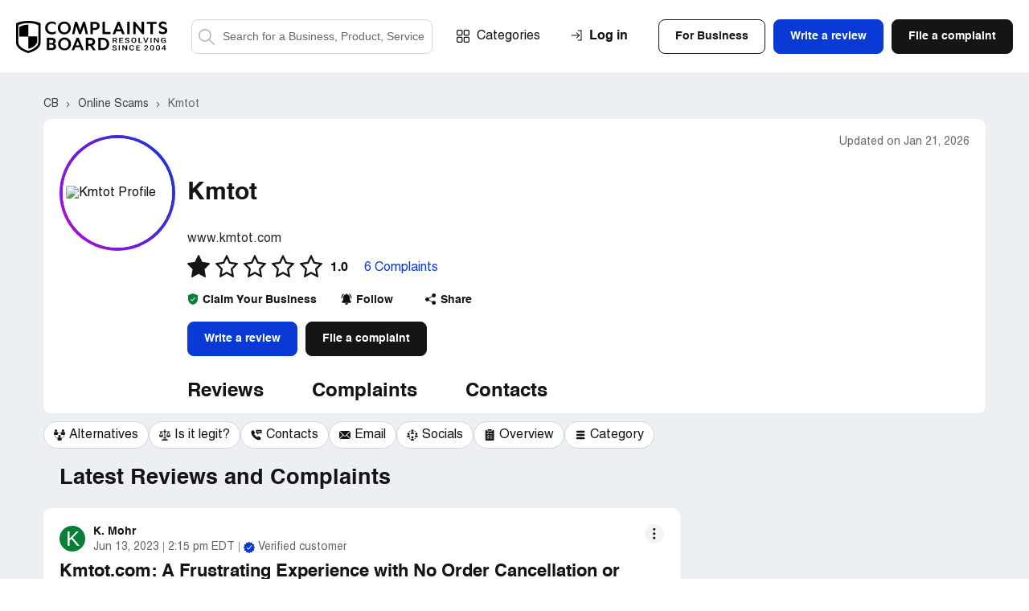

--- FILE ---
content_type: text/html; charset=UTF-8
request_url: https://www.complaintsboard.com/kmtot-b149180
body_size: 20947
content:
<!DOCTYPE html>
<html lang="en">
<head>
    <meta charset="UTF-8">
    <meta http-equiv="content-language" content="en">
            <!-- Google Tag Manager -->
        <script>(function(w,d,s,l,i){w[l]=w[l]||[];w[l].push({'gtm.start':
                    new Date().getTime(),event:'gtm.js'});var f=d.getElementsByTagName(s)[0],
                j=d.createElement(s),dl=l!='dataLayer'?'&l='+l:'';j.async=true;j.src=
                'https://www.googletagmanager.com/gtm.js?id='+i+dl;f.parentNode.insertBefore(j,f);
            })(window,document,'script','dataLayer','GTM-N6BMD9BG');</script>
        <!-- End Google Tag Manager -->
        <script async src="https://cdn.fuseplatform.net/publift/tags/2/4130/fuse.js"></script>    <title>Kmtot Reviews 2026 – All You Need to Know | ComplaintsBoard</title>
    <meta name="viewport" content="width=device-width, initial-scale=1, shrink-to-fit=no maximum-scale=1" />
    <meta name="description" content="Read real reviews and 6 complaints about Kmtot — rating 1.0/5. Share your experience on ComplaintsBoard." />
    <meta name="keywords" content="kmtot, complaints, rating, contacts, information" />
    <meta property="og:title" content="Kmtot Reviews 2026 – All You Need to Know | ComplaintsBoard" />
<meta property="og:url" content="https://www.complaintsboard.com/kmtot-b149180" />
<meta property="og:type" content="website" />
<meta property="og:image" content="https://www.complaintsboard.com/images/rating/og/149180/rating.png" />
<meta property="og:image:width" content="1200" />
<meta property="og:image:height" content="630" />
    <link rel="canonical" href="https://www.complaintsboard.com/kmtot-b149180" />
            <meta name="theme-color" content="#e15b5f" />
    <link href="https://www.complaintsboard.com" rel="home" />
    <link rel="preconnect" href="//ajax.cloudflare.com" />
    <link rel="preconnect" href="//www.google-analytics.com" />
    <link rel="dns-prefetch" href="//www.gstatic.com" />
    <link rel="dns-prefetch" href="//www.google.com" />
    <link rel="dns-prefetch" href="//platform.twitter.com" />
    <link rel="dns-prefetch" href="//connect.facebook.net" />
    <link rel="apple-touch-icon" sizes="57x57" href="/apple-touch-icon-114.png" />
    <link rel="apple-touch-icon" sizes="114x114" href="/apple-touch-icon-114.png" />
    <link rel="apple-touch-icon" sizes="72x72" href="/apple-touch-icon-144.png" />
    <link rel="apple-touch-icon" sizes="144x144" href="/apple-touch-icon-144.png" />
    <script type="text/javascript">
        if ('serviceWorker' in navigator) {
                            navigator.serviceWorker.getRegistrations().then(function (registrations) {
                    for (var nbr = 0; nbr < registrations.length; nbr++) {
                        registrations[nbr].unregister().then(function (boolean) {
                            console.log("Service worker unregistered");
                        });
                    }
                });
                    }
    </script>
    <link rel="icon" href="/favicon.ico" />
    <link rel="preload" href="/css/main.css?17619037275ed9242d0dc665a7673241eb2f99ce3a" as="style" />
    <link type="text/css" rel="stylesheet" href="/css/main.css?17619037275ed9242d0dc665a7673241eb2f99ce3a" />
    <link rel="manifest" href="/manifest.json" />
    <script>
        let jsSettings = {
            isUser: false
        };
    </script>
                    <script type="text/javascript">
            (function() {
                window.sib = {
                    equeue: [],
                    client_key: "ht3n1j6it14ytsuvmlcclh65"
                };
                                window.sendinblue = {};
                for (var j = ['track', 'identify', 'trackLink', 'page'], i = 0; i < j.length; i++) {
                    (function(k) {
                        window.sendinblue[k] = function() {
                            var arg = Array.prototype.slice.call(arguments);
                            (window.sib[k] || function() {
                                var t = {};
                                t[k] = arg;
                                window.sib.equeue.push(t);
                            })(arg[0], arg[1], arg[2], arg[3]);
                        };
                    })(j[i]);
                }
                var n = document.createElement("script"),
                    i = document.getElementsByTagName("script")[0];
                n.type = "text/javascript", n.id = "sendinblue-js", n.async = !0, n.src = "https://sibautomation.com/sa.js?key=" + window.sib.client_key, i.parentNode.insertBefore(n, i), window.sendinblue.page();
            })();
        </script>
            </head><body class="registration-form-page contact-us-page">
<!-- Google Tag Manager (noscript) -->
<noscript><iframe src="https://www.googletagmanager.com/ns.html?id=GTM-N6BMD9BG"
                  height="0" width="0" style="display:none;visibility:hidden"></iframe></noscript>
<!-- End Google Tag Manager (noscript) -->
<header class="header header--no-sign">
    <div class="header__wrapper wrapper">
        <span class="header__burger">Menu</span>

        <div class="header__search--mobile">
    <button class="header__search-button--mobile">Search</button>
    <form method="get" action="/" class="header__search-form--mobile">
        <label class="header__search-label--mobile" for="search-field-mobile">
            <button class="header__search-button--mobile-search" type="button">Search</button>
            <input name="search" type="text" id="search-field-mobile" class="header__search-input--mobile" placeholder="Search for a Business, Product, Service">
            <button class="header__search-button--mobile-close" type="button">Close</button>
        </label>
    </form>
</div>

                    <div class="header__user-login--mobile js-signin">Login</div>
        

        <div class="header__links">
            <div class="header__logo">
                <a href="/">
                    <img src="/img/logo/logo.svg" alt="ComplaintsBoard Logo" class="header__logo-img" width="188" height="40" />
                    </a>            </div>

            <div class="header__search">
    <form method="get" action="/" class="header__search-form">
        <label class="header__search-label header__search-label--active" for="search-field">
            <button class="header__search-button--search" type="submit">Search</button>
            <input name="search" type="text" id="search-field" class="header__search-input" placeholder="Search for a Business, Product, Service">
        </label>
    </form>
</div>

            <div class="nav header__nav">
                <a href="/categories" class="nav__item nav__item--categories">Categories</a>

                <div class="header__buttons">
                                            <div class="header__buttons-top">
                            <div class="btn btn--invert js-signin-business">For Business</div>
                            <div class="btn btn--blue js-write-review">Write a review</div>
                            <a href="/new_complaint" class="btn">File a complaint</a>
                        </div>
                    
                    <div class="header__buttons-bottom">
                        <div class="btn btn--invert js-signin">Log In</div>
                        <div class="btn btn--invert js-register">Sign Up</div>
                    </div>
                </div>


            </div>
        </div>

        <div class="header__upmenu">
            <div class="header__sign">
                                    <div class="header__sign-wrapper">
                        <span class="header__sign-link header__sign-link--sign-in js-signin">Log in</span>
                                            </div>
                            </div>
            
            <div class="header__upmenu-buttons">
                                    <div class="btn btn--invert header__btn header__btn--business js-signin-business">For Business</div>
                                                    <div class="btn btn--blue header__btn header__btn--write js-write-review">Write a review</div>
                    <div class="btn header__btn header__btn--file js-new-complaint">File a complaint</div>
                            </div>
        </div>

            </div>
</header>
<script>
    (exec = window.exec || []).push(function() {
        new Header();
    });
</script>
<body><div class="content-bg">
    <div class="ads-top"><div data-fuse="header_leaderboard"></div></div>    <div class="bn__wrapper wrapper">
    <div class="complaints-new__container-breadcrumbs complaints-new__container-breadcrumbs--bn ">
        <div class="complaints-new__breadcrumbs" itemscope itemtype="https://schema.org/BreadcrumbList">
                            <span itemprop="itemListElement" itemscope itemtype="https://schema.org/ListItem">
                                            <a itemprop="item" href="/" class="complaints-new__breadcrumbs-item" title="Complaints Board home page">
                            <span itemprop="name">CB</span>
                        </a>
                                        <meta itemprop="position" content="1">
                </span>
                            <span itemprop="itemListElement" itemscope itemtype="https://schema.org/ListItem">
                                            <a itemprop="item" href="/online-scams" class="complaints-new__breadcrumbs-item" title="&gt; Online Scams companies">
                            <span itemprop="name">Online Scams</span>
                        </a>
                                        <meta itemprop="position" content="2">
                </span>
                            <span itemprop="itemListElement" itemscope itemtype="https://schema.org/ListItem">
                                            <a itemprop="item" href="/kmtot-b149180#contacts" class="complaints-new__breadcrumbs-item" title="Kmtot reviews and complaints">
                            <span itemprop="name">Kmtot</span>
                        </a>
                                        <meta itemprop="position" content="3">
                </span>
                    </div>
    </div>
</div>
    <div class="bn__sticky">
    <div class="bn__sticky-block">
        <div class="bn__sticky-top">
            <div class="bn__wrapper wrapper bn__sticky-wrapper">
                <div class="bn__sticky-header">
                    <div class="bn__sticky-title">
                        <a href="#top" title="Kmtot">Kmtot</a>
                    </div>
                                    </div>
                <div class="bn-header__tabs">        <a href="#reviews" class="bn-header__tabs-button" title="Kmtot reviews ">Reviews</a>
        <a href="#complaints" class="bn-header__tabs-button" title="Kmtot complaints">Complaints</a><a href="#contacts" class="bn-header__tabs-button" title="Kmtot customer service contacts: phone, email, etc">Contacts</a>    </div>            </div>
        </div>
        <div class="wrapper bn__wrapper bn__wrapper-swiper">
    <div class="bn__table-carousel">
        <div class="swiper-container bn__table-carousel-container">
                                                
            <div class="swiper-wrapper ">
                                    

<span hrf="23616c7465726e617469766573" class="swiper-slide bn__table-carousel-item js-toc">
    <svg class="bn__table-carousel-svg">
        <use xlink:href="/img/symbols.svg#content-table-4"></use>
    </svg>
    <span class="bn__table-carousel-label">Alternatives</span>
</span>


<span hrf="236c65676974" class="swiper-slide bn__table-carousel-item js-toc">
    <svg class="bn__table-carousel-svg">
        <use xlink:href="/img/symbols.svg#content-table-29"></use>
    </svg>
    <span class="bn__table-carousel-label">Is it legit?</span>
</span>



<span hrf="23636f6e7461637473" class="swiper-slide bn__table-carousel-item js-toc">
    <svg class="bn__table-carousel-svg">
        <use xlink:href="/img/symbols.svg#content-table-0"></use>
    </svg>
    <span class="bn__table-carousel-label">Contacts</span>
</span>

<span hrf="23737570706f72742d656d61696c73" class="swiper-slide bn__table-carousel-item js-toc">
    <svg class="bn__table-carousel-svg">
        <use xlink:href="/img/symbols.svg#content-table-13"></use>
    </svg>
    <span class="bn__table-carousel-label">Email</span>
</span>

<span hrf="23736f6369616c73" class="swiper-slide bn__table-carousel-item js-toc">
    <svg class="bn__table-carousel-svg">
        <use xlink:href="/img/symbols.svg#social-network"></use>
    </svg>
    <span class="bn__table-carousel-label">Socials</span>
</span>




<span hrf="236f76657276696577" class="swiper-slide bn__table-carousel-item js-toc">
    <svg class="bn__table-carousel-svg">
        <use xlink:href="/img/symbols.svg#content-table-19"></use>
    </svg>
    <span class="bn__table-carousel-label">Overview</span>
</span>

<span hrf="2363617465676f7279" class="swiper-slide bn__table-carousel-item js-toc">
    <svg class="bn__table-carousel-svg">
        <use xlink:href="/img/symbols.svg#content-table-15"></use>
    </svg>
    <span class="bn__table-carousel-label">Category</span>
</span>                            </div>
        </div>
    </div>
</div>
<script>
    (exec = window.exec || []).push(function() {
        $('.bn__table-carousel-item:not(.links-installed)').attr('links-installed', 1).on('click', function () {
            let href =  $(this).attr("href") ? $(this).attr("href") :  LinksEncrypted.decrypt($(this).attr("hrf"));
            let anchorSelector = href.replace(/^.+#/, '#');

            $('.bn-side--active').removeClass('bn-side--active');
            $(anchorSelector).next('.bn-side').addClass('bn-side--active');

            Misc.scrollTo(anchorSelector);

            return false;
        });
        setTimeout(function() {
            new Swiper(".swiper-container.bn__table-carousel-container", {
                speed: 1000,
                //autoplay: { delay: 2000 },
                centeredSlides: false,
                slidesPerView: "auto",
                spaceBetween: 5,
                initialSlide: 0,
                breakpoints: {
                    525: {
                        spaceBetween: 10,
                    },
                }
            });
        }, 10);
    });
</script>
    </div>
</div>
<script>
    (exec = window.exec || []).push(function() {
        let stickyBlock = document.querySelector(".bn__sticky");
        let bnCarouselContent = document.querySelector("#table-carousel");

        if (stickyBlock && bnCarouselContent) {
            window.addEventListener("scroll", function (e) {
                if (bnCarouselContent.getBoundingClientRect().y < 10) {
                    stickyBlock.classList.add("bn__sticky--active");
                } else {
                    stickyBlock.classList.remove("bn__sticky--active");
                }
            });
        }
        new Phone('.js-sticky-call-btn');
    });
</script>    <div class="bn__sticky">
        <div class="bn__sticky-block">
            <div class="bn__sticky-top">
                <div class="bn__wrapper wrapper bn__sticky-wrapper">
                    <div class="bn__sticky-title">
                        <a href="#top" title="Kmtot">Kmtot</a>
                    </div>
                    <div class="bn-header__tabs">        <a href="#reviews" class="bn-header__tabs-button" title="Kmtot reviews ">Reviews</a>
        <a href="#complaints" class="bn-header__tabs-button" title="Kmtot complaints">Complaints</a><a href="#contacts" class="bn-header__tabs-button" title="Kmtot customer service contacts: phone, email, etc">Contacts</a>    </div>                </div>
            </div>
            <div class="wrapper bn__wrapper bn__wrapper-swiper">
    <div class="bn__table-carousel">
        <div class="swiper-container bn__table-carousel-container">
                                                
            <div class="swiper-wrapper ">
                                    

<span hrf="23616c7465726e617469766573" class="swiper-slide bn__table-carousel-item js-toc">
    <svg class="bn__table-carousel-svg">
        <use xlink:href="/img/symbols.svg#content-table-4"></use>
    </svg>
    <span class="bn__table-carousel-label">Alternatives</span>
</span>


<span hrf="236c65676974" class="swiper-slide bn__table-carousel-item js-toc">
    <svg class="bn__table-carousel-svg">
        <use xlink:href="/img/symbols.svg#content-table-29"></use>
    </svg>
    <span class="bn__table-carousel-label">Is it legit?</span>
</span>



<span hrf="23636f6e7461637473" class="swiper-slide bn__table-carousel-item js-toc">
    <svg class="bn__table-carousel-svg">
        <use xlink:href="/img/symbols.svg#content-table-0"></use>
    </svg>
    <span class="bn__table-carousel-label">Contacts</span>
</span>

<span hrf="23737570706f72742d656d61696c73" class="swiper-slide bn__table-carousel-item js-toc">
    <svg class="bn__table-carousel-svg">
        <use xlink:href="/img/symbols.svg#content-table-13"></use>
    </svg>
    <span class="bn__table-carousel-label">Email</span>
</span>

<span hrf="23736f6369616c73" class="swiper-slide bn__table-carousel-item js-toc">
    <svg class="bn__table-carousel-svg">
        <use xlink:href="/img/symbols.svg#social-network"></use>
    </svg>
    <span class="bn__table-carousel-label">Socials</span>
</span>




<span hrf="236f76657276696577" class="swiper-slide bn__table-carousel-item js-toc">
    <svg class="bn__table-carousel-svg">
        <use xlink:href="/img/symbols.svg#content-table-19"></use>
    </svg>
    <span class="bn__table-carousel-label">Overview</span>
</span>

<span hrf="2363617465676f7279" class="swiper-slide bn__table-carousel-item js-toc">
    <svg class="bn__table-carousel-svg">
        <use xlink:href="/img/symbols.svg#content-table-15"></use>
    </svg>
    <span class="bn__table-carousel-label">Category</span>
</span>                            </div>
        </div>
    </div>
</div>
<script>
    (exec = window.exec || []).push(function() {
        $('.bn__table-carousel-item:not(.links-installed)').attr('links-installed', 1).on('click', function () {
            let href =  $(this).attr("href") ? $(this).attr("href") :  LinksEncrypted.decrypt($(this).attr("hrf"));
            let anchorSelector = href.replace(/^.+#/, '#');

            $('.bn-side--active').removeClass('bn-side--active');
            $(anchorSelector).next('.bn-side').addClass('bn-side--active');

            Misc.scrollTo(anchorSelector);

            return false;
        });
        setTimeout(function() {
            new Swiper(".swiper-container.bn__table-carousel-container", {
                speed: 1000,
                //autoplay: { delay: 2000 },
                centeredSlides: false,
                slidesPerView: "auto",
                spaceBetween: 5,
                initialSlide: 0,
                breakpoints: {
                    525: {
                        spaceBetween: 10,
                    },
                }
            });
        }, 10);
    });
</script>
        </div>
    </div>

    <main class="bn bn-complaints-page">
        <div class="bn-header">
    <div class="bn-header__block">
                <div class="bn-header__table bn-header__table--center bn-header__table--for-contacts bn-header__table--m0">
            <div class="bn-header__table-left">
            <div class="bn-header__image bn-header__image--circle bn-header__image--viewed-24-hour">
            <div class="bn-header__image-inner">
                <img src="/images/business/150-150/149180/39f2909589115f93aefd800926def300.png" alt="Kmtot Profile" title="Kmtot Profile" class="bn-header__image-img" width="149" height="149">
            </div>
        </div>
    
                </div>
            <div class="bn-header__table-right">
                <div class="bn-header__title">
    <time class="bn-header__table-updates" datetime="2026-01-21 14:50:01">Updated on Jan 21, 2026</time>
            <div class="bn-header__title-wrapper">
        <h1 class="bn-header__title-text">Kmtot<br></h1>
            </div>
    </div>            </div>
        </div>

        <div class="bn-header__column">
                <div class="bn-header__web">
        <span ehref="2f7265646972656374696e673f75726c3d68747470732533412532462532467777772e6b6d746f742e636f6d267365633d3364626335306432353165396439363739383434373866386362376237636137" target="_blank" class="bn-header__web-link">www.kmtot.com</span>
    </div>
                            <div class="bn-profile__info-rating bn-profile__info-rating--for-special">
    <div class="bn-profile__info-rating-row">
                                                                                
            <div class="complaint__edit bn-profile__info-rating-wrapper">
                <div class="bn-profile__info-rating-stars">
                    <span class="bn-profile__info-rating-star">
                        <svg>
                            <use xlink:href="/img/symbols.svg#star-black-fill"></use>
                        </svg>
                    </span>
                                            <span class="bn-profile__info-rating-star">
                            <svg><use xlink:href="/img/symbols.svg#star-black-empty"></use></svg>
                        </span>
                                            <span class="bn-profile__info-rating-star">
                            <svg><use xlink:href="/img/symbols.svg#star-black-empty"></use></svg>
                        </span>
                                            <span class="bn-profile__info-rating-star">
                            <svg><use xlink:href="/img/symbols.svg#star-black-empty"></use></svg>
                        </span>
                                            <span class="bn-profile__info-rating-star">
                            <svg><use xlink:href="/img/symbols.svg#star-black-empty"></use></svg>
                        </span>
                                    </div>
                <div class="complaint__more-block">
                    <p>
                        <a href="/faq#how-is-the-rating-calculated">Learn</a> how the rating is calculated
                    </p>
                </div>
            </div>
            <strong class="bn-profile__info-rating-label-strong">1.0</strong>
                                        <span class="bn-profile__info-rating-label-box">
                    <a href="#complaints" class="bn-profile__info-rating-label-link">6 Complaints</a>
                </span>
                        </div>
</div>
                <div class="bn-header__menu bn-header__menu_nowrap">
    <div class="bn-header__menu-row">
        <div class="bn-header__menu-box">
                            <span ehref="2f636f6e746163742d75732f636c61696d2d796f75722d627573696e657373" class="bn-header__menu-button" target="_blank">
                    <svg class="bn-header__menu-icon-claimed">
                        <use xlink:href="/img/symbols.svg#claim-your-business"></use>
                    </svg>
                    <span>Claim Your Business</span>
                </span>
                <div class="bn-header__menu-tooltip">
                    Take control of your profile: address complaints and engage with reviews
                </div>
                    </div>

        <div data-type="follow" class="bn-header__menu-box bn-header__menu-box--follow js-follow">
            <button class="bn-header__menu-button">
                <svg class="bn-header__menu-icon">
                    <use xlink:href="/img/symbols.svg#bn-follow"></use>
                </svg>
                <span>Follow</span>
                <strong>Follow</strong>
            </button>
            <div class="bn-header__menu-tooltip">
                Get notifications about new complaints and reviews of Kmtot. We promise not to send you any unrelated messages.
            </div>
        </div>

        <div data-type="unfollow" class="bn-header__menu-box bn-header__menu-box--unfollow js-follow" style="display:none">
            <button class="bn-header__menu-button">
                <svg class="bn-header__menu-icon">
                    <use xlink:href="/img/symbols.svg#bn-follow"></use>
                </svg>
                <span>Following</span>
                <strong>Unfollowing</strong>
            </button>
            <div class="bn-header__menu-tooltip">
                Click here if you’d like to unsubscribe from notifications about new complaints of Kmtot
            </div>
        </div>

        <div class="bn-header__menu-box bn-header__menu-box--share">
            <span class="bn-header__menu-button js-business-share" data-url="%2Fkmtot-b149180" data-title="Kmtot">
                <svg class="bn-header__menu-icon">
                    <use xlink:href="/img/symbols.svg#bn-share"></use>
                </svg>
                <span>Share</span>
            </span>
        </div>
    </div>
</div>                <div class="bn-header__buttons">
    <span class="btn btn--blue bn-header__button bn-header__button--write js-bar--open" data-bar-id="149180">Write a review</span>
    <span onclick="return Misc.newBusinessComplaint(149180)" class="btn bn-header__button bn-header__button--file">File a complaint</span>
</div>            
            <div class="bn-header__tabs">        <a href="#reviews" class="bn-header__tabs-button" title="Kmtot reviews ">Reviews</a>
        <a href="#complaints" class="bn-header__tabs-button" title="Kmtot complaints">Complaints</a><a href="#contacts" class="bn-header__tabs-button" title="Kmtot customer service contacts: phone, email, etc">Contacts</a>    </div>        </div>
    </div>
</div>
<script>
    (exec = window.exec || []).push(function() {
        (new Follow('.js-follow', LinksMaker.ajaxBusinessSubscribe(149180)))
            .setFollowLayer(LinksMaker.layerFollow(149180))
            .setUnFollowLayer(LinksMaker.layerUnfollow(149180));
        new Share('.js-business-share');
    });
</script>        <div class="wrapper bn__wrapper bn__wrapper-swiper">
    <div class="bn__table-carousel" id="table-carousel">
        <div class="swiper-container bn__table-carousel-container">
                                                
            <nav class="swiper-wrapper table-of-contents">
                                    

<a href="#alternatives" class="swiper-slide bn__table-carousel-item js-toc">
    <svg class="bn__table-carousel-svg">
        <use xlink:href="/img/symbols.svg#content-table-4"></use>
    </svg>
    <span class="bn__table-carousel-label">Alternatives</span>
</a>


<a href="#legit" class="swiper-slide bn__table-carousel-item js-toc">
    <svg class="bn__table-carousel-svg">
        <use xlink:href="/img/symbols.svg#content-table-29"></use>
    </svg>
    <span class="bn__table-carousel-label">Is it legit?</span>
</a>



<a href="#contacts" class="swiper-slide bn__table-carousel-item js-toc">
    <svg class="bn__table-carousel-svg">
        <use xlink:href="/img/symbols.svg#content-table-0"></use>
    </svg>
    <span class="bn__table-carousel-label">Contacts</span>
</a>

<a href="#support-emails" class="swiper-slide bn__table-carousel-item js-toc">
    <svg class="bn__table-carousel-svg">
        <use xlink:href="/img/symbols.svg#content-table-13"></use>
    </svg>
    <span class="bn__table-carousel-label">Email</span>
</a>

<a href="#socials" class="swiper-slide bn__table-carousel-item js-toc">
    <svg class="bn__table-carousel-svg">
        <use xlink:href="/img/symbols.svg#social-network"></use>
    </svg>
    <span class="bn__table-carousel-label">Socials</span>
</a>




<a href="#overview" class="swiper-slide bn__table-carousel-item js-toc">
    <svg class="bn__table-carousel-svg">
        <use xlink:href="/img/symbols.svg#content-table-19"></use>
    </svg>
    <span class="bn__table-carousel-label">Overview</span>
</a>

<a href="#category" class="swiper-slide bn__table-carousel-item js-toc">
    <svg class="bn__table-carousel-svg">
        <use xlink:href="/img/symbols.svg#content-table-15"></use>
    </svg>
    <span class="bn__table-carousel-label">Category</span>
</a>                            </nav>
        </div>
    </div>
</div>
<script>
    (exec = window.exec || []).push(function() {
        $('.bn__table-carousel-item:not(.links-installed)').attr('links-installed', 1).on('click', function () {
            let href =  $(this).attr("href") ? $(this).attr("href") :  LinksEncrypted.decrypt($(this).attr("hrf"));
            let anchorSelector = href.replace(/^.+#/, '#');

            $('.bn-side--active').removeClass('bn-side--active');
            $(anchorSelector).next('.bn-side').addClass('bn-side--active');

            Misc.scrollTo(anchorSelector);

            return false;
        });
        setTimeout(function() {
            new Swiper(".swiper-container.bn__table-carousel-container", {
                speed: 1000,
                //autoplay: { delay: 2000 },
                centeredSlides: false,
                slidesPerView: "auto",
                spaceBetween: 5,
                initialSlide: 0,
                breakpoints: {
                    525: {
                        spaceBetween: 10,
                    },
                }
            });
        }, 10);
    });
</script>

        
        <article class="wrapper bn__wrapper bn__wrapper--fx-wrap bn__wrapper--complaints">
            <div class="bn__main">
                <div class="bn-complaints">
                                            <div class="wrapper bn__wrapper">
                            <h2 class="bn__main-header">
                                Latest Reviews and Complaints
                            </h2>
                        </div>
                                    
    <div class="complaint-list-block" id="c1650672" itemscope itemtype="https://schema.org/Review">
    <div itemscope itemprop="publisher" itemtype="https://schema.org/Organization" style="display:none">
        <span itemprop="name">ComplaintsBoard</span>
    </div>
    <div class="complaint ">
        <div class="complaint__wrapper">
                                        <div class="author-header author-header--in-complaint-list">

            <div class="author-header__placeholder author-header__placeholder_bg-green">
            <span>K</span>
        </div>
    
    <div class="author-header__content">
        <div class="author-header__row" itemprop="author" itemscope itemtype="https://schema.org/Person"><span ehref="2f70726f66696c652d32363136333937" class="author-header__user" style="cursor:pointer"><span class="author-header__name" itemprop="name">K. Mohr</span>
                        </span></div>

        <div class="author-header__row author-header__row_flex">
                                                            
                    <span class="author-header__date" itemprop="datePublished">Jun 13, 2023</span>
            <span class="author-header__sep"></span>
            <span class="author-header__time">2:15 pm EDT</span>
        
                                <span class="author-header__sep author-header__sep__second"></span>
                                    <div class="author-header__user--verified">
                <svg>
                    <use xlink:href="/img/symbols.svg#bn-claimed-arrow"></use>
                </svg>
                <span>Verified customer</span>
                <span class="author-header__tooltip">This complaint was posted by a verified customer. <a href="/faq#verified_user">Learn more</a></span>
            </div>
                            </div>
    </div>
</div>
            
            <div class="complaint-main">
                <div class="complaint-main__content">

                                            

                                                                                        <h3 class="complaint-main__header">
            <span itemscope itemtype="https://schema.org/Organization" itemprop="itemReviewed" style="display:none">
            <span itemprop="name">Kmtot</span>
        </span>
        <span class="complaint-main__header-name" itemprop="about">Kmtot.com: A Frustrating Experience with No Order Cancellation or Tracking Information Provided</span>
</h3>

<div class="complaint-main__accordion">
    <div class="complaint-main__accordion-panel js-cl-short-text">
        
        <p class="complaint-main__text" itemprop="reviewBody">So, I ordered from Kmtot (kmtot.com) and it's been a bit of a mess. I asked to cancel my order after 4 days, but haven't heard back from them. And now, they won't let me cancel or even give me tracking information. It's really frustrating and feels like a total sham. I'm not sure what to do at this point.</p>

        
        
        
        
            </div>
            <span class="complaint-main__link complaint-main__accordion-button js-cl-read-full">Read full complaint             <svg class="complaint-main__link-icon">
                <use xlink:href="/img/symbols.svg#arrow-left-blue"></use>
            </svg>
        </span>
    </div>

    

<div class="complaint-new__updates-part">
        
    <div class="js-complaint-updates-1650672">
        <div class="complaint-new__review">
        </div>    </div>

            <span class="complaint-main__link complaint-main__accordion-button">Hide full review
            <svg class="complaint-main__link-icon">
                <use xlink:href="/img/symbols.svg#arrow-left-blue"></use>
            </svg>
        </span>
    </div>

<div class="js-complaint-responses-1650672">
    </div>
<div class="js-complaint-cbresponses-1650672">
    </div>

<div class="complaint-new__updates-part">
    <div class="complaint-new__comments complaint-new__comments_complaints">

        <div class="js-complaint-comments-1650672">
                    </div>

        <div class="ads-dynamic--in-bn">
                    </div>

        <div id="comment-form-1650672" class="anchor-link2"></div>
        <div class="comment-form-1650672" data-comment-form="1650672" id="create-comment-1650672"></div>
    </div>
</div>
                                    </div>
            </div>

            
                            <div class="complaint-footer">
                        <div class="ch ch--for-complaints">
        <div class="ch__r">
                                            <button type="button" class="ch__h ch__h js-like" data-id="1650672" data-type="complaint" data-value="1">
                    <svg class="ch__h-ic js-like-heart-toggle">
                        <use xlink:href="/img/symbols.svg#icon-heart"></use>
                    </svg>
                    <svg class="ch__h-ic ch__h-ic-active js-like-heart-toggle" style="display:none;">
                        <use xlink:href="/img/symbols.svg#icon-heart-active"></use>
                    </svg>
                    <span class="ch__h-l">Helpful <strong class="js-like-positive" itemprop="upvoteCount">11</strong></span>
                </button>

                    </div>
        <div class="ch__b">
            <div class="ch__b-it js-share" data-url="%2Fkmtot-b149180%23c1650672" data-title="Kmtot+-+Kmtot.com%3A+A+Frustrating+Experience+with+No+Order+Cancellation+or+Tracking+Information+Provided">
                <svg class="ch__b-ic">
                    <use xlink:href="/img/symbols.svg#share-icon"></use>
                </svg>
                            </div>
                                                <button class="ch__b-it js-complaint-reply">
                                                    <svg class="ch__b-ic">
                                <use xlink:href="/img/symbols.svg#reply-icon"></use>
                            </svg>
                                                                        </button>
                                    </div>
    </div>
                    <div class="complaint-dots complaint-dots--in-complaint-list">
    <span class="complaint-dots__button">More</span>
    <div class="complaint-dots__hover">
        <div class="complaint-dots__menu">
                        <div class="complaint-dots__item js-popup" data-type="send-message" data-uid="2616397">
                <svg class="complaint-dots__icon">
                    <use xlink:href="/img/symbols.svg#message-alt-icon"></use>
                </svg>
                <span class="complaint-dots__text">Send message</span>
            </div>
                        <div class="complaint-dots__item" onclick="return Share.copy('https://www.complaintsboard.com/kmtot-b149180#c1650672');">
                <svg class="complaint-dots__icon" height="16">
                    <use xlink:href="/img/symbols.svg#copy-icon"></use>
                </svg>
                <span class="complaint-dots__text">Copy link</span>
            </div>

                                        <div class="complaint-dots__item js-popup" data-type="report-complaint" data-id="1650672">
                    <svg class="complaint-dots__icon">
                        <use xlink:href="/img/symbols.svg#report-alt-icon"></use>
                    </svg>
                    <span class="complaint-dots__text">Report</span>
                </div>
                                            </div>
    </div>
</div>
                </div>
                    </div>
    </div>
</div>

                                                                            


                            <a class="anchor-link2" id="complaints"></a>
    <div class="wrapper bn__wrapper">
                    <h2 class="bn__main-header"><span class="bn__main-header-num">6</span> Kmtot Complaints</h2>
            </div>
                    
                                                

                                            <div id="complaints" class="anchor-link2"></div>
                                                                                            <div class="bn-search">
                            <div class="bn-header__support-rating bn-header__support-rating--negative">
    <h2 class="bn-header__support-rating-title">
        How responsive is Kmtot's customer service?
    </h2>
    <div class="bn-header__support-rating-wrap">
        <div class="bn-header__support-rating-column">
            <div class="bn-header__support-rating-row">
                <div class="bn-header__support-rating-label bn-header__support-rating-label--resolved">
                    <strong class="bn-header__support-rating-label-number">0</strong> Resolved
                </div>

                <div class="bn-header__support-rating-label bn-header__support-rating-label--unresolved">
                    <strong class="bn-header__support-rating-label-number">6</strong> Unresolved
                </div>
            </div>

            <div class="bn-header__support-rating-bar">
                <div class="bn-header__support-rating-line" style="width: 0%;"></div>
            </div>
        </div>


    </div>
    <div class="bn-header__support-rating-text">
        <p class="bn-header__support-rating-text-parag">
            <a href="#complaints" class="bn-header__support-rating-text-dotted_black"><strong>Total complaints:</strong> 6</a>
        </p>

        <p class="bn-header__support-rating-text-parag">
            <a href="#complaints" onclick="return BusinessItems.filterResolved(149180, 'resolved');" class="bn-header__support-rating-text-dotted_green"><strong>Resolved complaints:</strong> 0 (0%)</a>
        </p>

        <p class="bn-header__support-rating-text-parag">
            <a href="#complaints" onclick="return BusinessItems.filterResolved(149180, 'unresolved');" class="bn-header__support-rating-text-dotted_red"><strong>Unresolved complaints:</strong> 6 (100%)</a>
        </p>
    </div>
            <div class="bn-header__support-rating-text bn-header__support-rating-text-verdict">
                            <strong>Absolutely frustrating</strong> 🫠<br>
                It's quite possible that Kmtot is not aware of the complaints or rarely monitors their existence because we find it hard to believe they don't care about their customers. We advise reviewers to be very careful and have a backup plan if their issue isn't addressed. Check out other unresolved complaints on ComplaintsBoard to avoid problems caused by Kmtot's silence.
                    </div>
    </div>
                                            
    
    <div class="bn-search__review  bn-search__review--negative">
        <div class="bn-search__review-title">How is Kmtot’s rated by customers?</div>
        <p class="bn-search__review-parag">
            Kmtot’s earns a 1.0-star rating from
            <a href="/kmtot-b149180#reviews-list">0 reviews</a> and <a href="/kmtot-b149180#complaints">6 complaints</a>,
            showing that the majority of customers are dissatisfied with their purchases.
        </p>
    </div>
<div class="bn-qa__search bn-qa__search--row">
    <div class="bn-qa__search-input faq-search--for-complaints">
        <form action="" class="faq-search__form">
            <label class="faq-search__label">
                <button type="submit" class="faq-search__btn js-filter-search">Search</button>
                <input type="text" id="filter-search-field" class="faq-search__input" placeholder="Search reviews" value="">
                <button class="faq-search__reset js-filter-reset" type="reset" style="display:none;">
                    <svg class="faq-search__reset-icon">
                        <use xlink:href="/img/symbols.svg#reset"></use>
                    </svg>
                </button>
            </label>
        </form>
    </div>
    <div class="bn-qa__sorter">
        <button type="button" class="bn-qa__sorter-btn js-filter-dropdown">
            <svg class="bn-qa__sorter-icon">
                <use xlink:href="/img/symbols.svg#bn-qa-sorter"></use>
            </svg>
        </button>

        <ul class="bn-qa__sorter-dropdown js-filter-filter">
            <li class="bn-qa__sorter-dropdown-item" data-value="">All</li>
                            <li class="bn-qa__sorter-dropdown-item" data-value="reviews">Reviews only</li>
                <li class="bn-qa__sorter-dropdown-item" data-value="complaints">Complaints only</li>
                <li class="bn-qa__sorter-dropdown-item" data-value="resolved">Resolved</li>
                <li class="bn-qa__sorter-dropdown-item" data-value="unresolved">Unresolved</li>
                <li class="bn-qa__sorter-dropdown-item" data-value="replied">Replied by the business</li>
                <li class="bn-qa__sorter-dropdown-item" data-value="unreplied">Unreplied</li>
                <li class="bn-qa__sorter-dropdown-item" data-value="attachment">With attachments</li>
                    </ul>
    </div>
</div>
<script>
    (exec = window.exec || []).push(function() {
        Forms.showSelect();
        $('.js-filter-search').on('click', function() {
            const value = $('#filter-search-field').val();
                            return BusinessItems.search(149180, value, '');
                    });
        $('.js-filter-filter li').on('click', function() {
            const value = $(this).data('value');
                            return BusinessItems.filterComplaints(149180, value);
                    });
        $('.js-filter-dropdown').on("click", function () {
            $('.bn-qa__sorter').toggleClass("bn-qa__sorter--active");
            return false;
        });
        $(document).on('click.js-filter-dropdown', function() {
            $('.bn-qa__sorter').removeClass("bn-qa__sorter--active");
        });
        $('.js-filter-reset').on('click', function() {
            $('#filter-search-field').val('');
            $('.js.js-filter-reset').hide();
            $('.js-filter-search').click();
            return false;
        });
    });
</script>
<div class="bn-qa__tags">
    <div class="bn-qa__tags-column-left">
    </div>

    <div class="bn-qa__tags-column-right">
            </div>
</div>
<script>
    (exec = window.exec || []).push(function() {
        $('.js-filter-tag-close').on('click', function() {
                            return BusinessItems.filterComplaints(149180, '');
                    })
    });
</script><div class="bn-search__sort">
    <div class="bn-search__sort-title">Sort by:</div>
    <div class="bn-search__sort-block">
        <div class="bn-search__sort-wrapper">
            <button class="bn-search__sort-item active" data-sort="newest" title="Newest Kmtot reviews and complaints">Newest</button>
                            <button class="bn-search__sort-item" data-sort="helpful" title="Most helpful Kmtot reviews and complaints">Most helpful</button>
                <button class="bn-search__sort-item" data-sort="popular" title="Most popular Kmtot reviews and complaints">Most popular</button>
                        <button class="bn-search__sort-item" data-sort="oldest" title="Oldest Kmtot reviews and complaints">Oldest</button>
        </div>
    </div>
</div>
<script>
    (exec = window.exec || []).push(function() {
        $('.bn-search__sort-block button').on('click', function() {
            const sort = $(this).data('sort');
            BusinessItems.sortComplaints(149180, sort, '/kmtot-b149180');
            return false;
        });
    });
</script><a id="reviews-list" class="anchor-link2"></a>                    </div>
        <div class="ads-incontent2"><div data-fuse="incontent_mrec_2"></div></div>                                                        
                                    
    <div class="complaint-list-block" id="c1650671" itemscope itemtype="https://schema.org/Review">
    <div itemscope itemprop="publisher" itemtype="https://schema.org/Organization" style="display:none">
        <span itemprop="name">ComplaintsBoard</span>
    </div>
    <div class="complaint ">
        <div class="complaint__wrapper">
                                        <div class="author-header author-header--in-complaint-list">

            <div class="author-header__placeholder author-header__placeholder_bg-green">
            <span>C</span>
        </div>
    
    <div class="author-header__content">
        <div class="author-header__row" itemprop="author" itemscope itemtype="https://schema.org/Person"><span ehref="2f70726f66696c652d32363136333936" class="author-header__user" style="cursor:pointer"><span class="author-header__name" itemprop="name">C. Schowalter</span>
                        </span></div>

        <div class="author-header__row author-header__row_flex">
                                                            
                    <span class="author-header__date" itemprop="datePublished">Jun 11, 2023</span>
            <span class="author-header__sep"></span>
            <span class="author-header__time">1:10 pm EDT</span>
        
                                <span class="author-header__sep author-header__sep__second"></span>
                                    <div class="author-header__user--verified">
                <svg>
                    <use xlink:href="/img/symbols.svg#bn-claimed-arrow"></use>
                </svg>
                <span>Verified customer</span>
                <span class="author-header__tooltip">This complaint was posted by a verified customer. <a href="/faq#verified_user">Learn more</a></span>
            </div>
                            </div>
    </div>
</div>
            
            <div class="complaint-main">
                <div class="complaint-main__content">

                                            

                                                                                        <h3 class="complaint-main__header">
            <span itemscope itemtype="https://schema.org/Organization" itemprop="itemReviewed" style="display:none">
            <span itemprop="name">Kmtot</span>
        </span>
        <span class="complaint-main__header-name complaint-main__header-company" itemprop="about">Beware of Kmtot: Incorrect Sizing Chart and Expensive Return Policy</span>
</h3>

<div class="complaint-main__accordion">
    <div class="complaint-main__accordion-panel js-cl-short-text">
        
        <p class="complaint-main__text" itemprop="reviewBody">This company, Kmtot, is based in China. I ordered some clothes from them and was disappointed to find that the sizing chart was incorrect. When I reached out to them to exchange the items, they told me that I would have to pay $40 to return the items to China. I was not happy about this and wanted to warn others to beware of this company. <br>
<br>
I think it's important to do your research before ordering from any company, especially if they are based in another country. It can be difficult to navigate the language and cultural barriers, and it's important to understand the return policies and shipping costs before making a purchase. <br>
<br>
In my experience with Kmtot, I found that their customer service was not very helpful. They were slow to respond to my inquiries and seemed unwilling to work with me to find a solution. I understand that mistakes happen, but I think it's important for companies to take responsibility for their errors and work to make things right for their customers. <br>
<br>
Overall, I would not recommend ordering from Kmtot. The sizing chart is incorrect and the return policy is expensive and inconvenient. There are many other companies out there that offer better customer service and more transparent policies. Do your research and choose wisely!</p>

        
        
        
        
            </div>
            <span class="complaint-main__link complaint-main__accordion-button js-cl-read-full">Read full complaint             <svg class="complaint-main__link-icon">
                <use xlink:href="/img/symbols.svg#arrow-left-blue"></use>
            </svg>
        </span>
    </div>

    

<div class="complaint-new__updates-part">
        
    <div class="js-complaint-updates-1650671">
        <div class="complaint-new__review">
        </div>    </div>

            <span class="complaint-main__link complaint-main__accordion-button">Hide full review
            <svg class="complaint-main__link-icon">
                <use xlink:href="/img/symbols.svg#arrow-left-blue"></use>
            </svg>
        </span>
    </div>

<div class="js-complaint-responses-1650671">
    </div>
<div class="js-complaint-cbresponses-1650671">
    </div>

<div class="complaint-new__updates-part">
    <div class="complaint-new__comments complaint-new__comments_complaints">

        <div class="js-complaint-comments-1650671">
                    </div>

        <div class="ads-dynamic--in-bn">
                    </div>

        <div id="comment-form-1650671" class="anchor-link2"></div>
        <div class="comment-form-1650671" data-comment-form="1650671" id="create-comment-1650671"></div>
    </div>
</div>
                                    </div>
            </div>

            
                            <div class="complaint-footer">
                        <div class="ch ch--for-complaints">
        <div class="ch__r">
                                            <button type="button" class="ch__h ch__h js-like" data-id="1650671" data-type="complaint" data-value="1">
                    <svg class="ch__h-ic js-like-heart-toggle">
                        <use xlink:href="/img/symbols.svg#icon-heart"></use>
                    </svg>
                    <svg class="ch__h-ic ch__h-ic-active js-like-heart-toggle" style="display:none;">
                        <use xlink:href="/img/symbols.svg#icon-heart-active"></use>
                    </svg>
                    <span class="ch__h-l">Helpful <strong class="js-like-positive" itemprop="upvoteCount">17</strong></span>
                </button>

                    </div>
        <div class="ch__b">
            <div class="ch__b-it js-share" data-url="%2Fkmtot-b149180%23c1650671" data-title="Kmtot+-+Beware+of+Kmtot%3A+Incorrect+Sizing+Chart+and+Expensive+Return+Policy">
                <svg class="ch__b-ic">
                    <use xlink:href="/img/symbols.svg#share-icon"></use>
                </svg>
                            </div>
                                                <button class="ch__b-it js-complaint-reply">
                                                    <svg class="ch__b-ic">
                                <use xlink:href="/img/symbols.svg#reply-icon"></use>
                            </svg>
                                                                        </button>
                                    </div>
    </div>
                    <div class="complaint-dots complaint-dots--in-complaint-list">
    <span class="complaint-dots__button">More</span>
    <div class="complaint-dots__hover">
        <div class="complaint-dots__menu">
                        <div class="complaint-dots__item js-popup" data-type="send-message" data-uid="2616396">
                <svg class="complaint-dots__icon">
                    <use xlink:href="/img/symbols.svg#message-alt-icon"></use>
                </svg>
                <span class="complaint-dots__text">Send message</span>
            </div>
                        <div class="complaint-dots__item" onclick="return Share.copy('https://www.complaintsboard.com/kmtot-b149180#c1650671');">
                <svg class="complaint-dots__icon" height="16">
                    <use xlink:href="/img/symbols.svg#copy-icon"></use>
                </svg>
                <span class="complaint-dots__text">Copy link</span>
            </div>

                                        <div class="complaint-dots__item js-popup" data-type="report-complaint" data-id="1650671">
                    <svg class="complaint-dots__icon">
                        <use xlink:href="/img/symbols.svg#report-alt-icon"></use>
                    </svg>
                    <span class="complaint-dots__text">Report</span>
                </div>
                                            </div>
    </div>
</div>
                </div>
                    </div>
    </div>
</div>

                                
    <div class="complaint-list-block" id="c1650670" itemscope itemtype="https://schema.org/Review">
    <div itemscope itemprop="publisher" itemtype="https://schema.org/Organization" style="display:none">
        <span itemprop="name">ComplaintsBoard</span>
    </div>
    <div class="complaint ">
        <div class="complaint__wrapper">
                                        <div class="author-header author-header--in-complaint-list">

            <div class="author-header__placeholder author-header__placeholder_bg-orange">
            <span>B</span>
        </div>
    
    <div class="author-header__content">
        <div class="author-header__row" itemprop="author" itemscope itemtype="https://schema.org/Person"><span ehref="2f70726f66696c652d32363136333935" class="author-header__user" style="cursor:pointer"><span class="author-header__name" itemprop="name">B. Ratke</span>
                        </span></div>

        <div class="author-header__row author-header__row_flex">
                                                            
                    <span class="author-header__date" itemprop="datePublished">Jun 09, 2023</span>
            <span class="author-header__sep"></span>
            <span class="author-header__time">1:09 pm EDT</span>
        
                                <span class="author-header__sep author-header__sep__second"></span>
                                    <div class="author-header__user--verified">
                <svg>
                    <use xlink:href="/img/symbols.svg#bn-claimed-arrow"></use>
                </svg>
                <span>Verified customer</span>
                <span class="author-header__tooltip">This complaint was posted by a verified customer. <a href="/faq#verified_user">Learn more</a></span>
            </div>
                            </div>
    </div>
</div>
            
            <div class="complaint-main">
                <div class="complaint-main__content">

                                            

                                                                                        <h3 class="complaint-main__header">
            <span itemscope itemtype="https://schema.org/Organization" itemprop="itemReviewed" style="display:none">
            <span itemprop="name">Kmtot</span>
        </span>
        <span class="complaint-main__header-name complaint-main__header-company" itemprop="about">Kmtot Blanket Review: Overpriced, Wrong Size, and Disappointing Customer Service</span>
</h3>

<div class="complaint-main__accordion">
    <div class="complaint-main__accordion-panel js-cl-short-text">
        
        <p class="complaint-main__text" itemprop="reviewBody">I just bought a blanket from Kmtot and it was a total disaster. I ordered a 2 x large blanket, but what I got was a single blanket. I was charged a whopping 89.99 for it, which is way too much for a single blanket. I am so angry right now that I have already sent them an email demanding that they fix this issue or give me a refund.<br>
<br>
I mean, seriously, how hard is it to get an order right? I was really looking forward to snuggling up in my new blanket, but now I'm left with a single, overpriced blanket that doesn't even fit my bed properly. It's just not fair.<br>
<br>
I hope Kmtot will take responsibility for their mistake and make things right. I don't want to have to deal with the hassle of returning the blanket and waiting for a refund, but if that's what it takes, then so be it. I just want what I paid for - a 2 x large blanket that I can actually use.<br>
<br>
Overall, I would not recommend Kmtot based on my experience. If you're looking for a reliable and trustworthy online store, I suggest you look elsewhere. Don't waste your time and money on a company that can't even get a simple order right.</p>

        
        
        
        
            </div>
            <span class="complaint-main__link complaint-main__accordion-button js-cl-read-full">Read full complaint             <svg class="complaint-main__link-icon">
                <use xlink:href="/img/symbols.svg#arrow-left-blue"></use>
            </svg>
        </span>
    </div>

    

<div class="complaint-new__updates-part">
        
    <div class="js-complaint-updates-1650670">
        <div class="complaint-new__review">
        </div>    </div>

            <span class="complaint-main__link complaint-main__accordion-button">Hide full review
            <svg class="complaint-main__link-icon">
                <use xlink:href="/img/symbols.svg#arrow-left-blue"></use>
            </svg>
        </span>
    </div>

<div class="js-complaint-responses-1650670">
    </div>
<div class="js-complaint-cbresponses-1650670">
    </div>

<div class="complaint-new__updates-part">
    <div class="complaint-new__comments complaint-new__comments_complaints">

        <div class="js-complaint-comments-1650670">
                    </div>

        <div class="ads-dynamic--in-bn">
                    </div>

        <div id="comment-form-1650670" class="anchor-link2"></div>
        <div class="comment-form-1650670" data-comment-form="1650670" id="create-comment-1650670"></div>
    </div>
</div>
                                    </div>
            </div>

            
                            <div class="complaint-footer">
                        <div class="ch ch--for-complaints">
        <div class="ch__r">
                                            <button type="button" class="ch__h ch__h js-like" data-id="1650670" data-type="complaint" data-value="1">
                    <svg class="ch__h-ic js-like-heart-toggle">
                        <use xlink:href="/img/symbols.svg#icon-heart"></use>
                    </svg>
                    <svg class="ch__h-ic ch__h-ic-active js-like-heart-toggle" style="display:none;">
                        <use xlink:href="/img/symbols.svg#icon-heart-active"></use>
                    </svg>
                    <span class="ch__h-l">Helpful <strong class="js-like-positive" itemprop="upvoteCount">27</strong></span>
                </button>

                    </div>
        <div class="ch__b">
            <div class="ch__b-it js-share" data-url="%2Fkmtot-b149180%23c1650670" data-title="Kmtot+-+Kmtot+Blanket+Review%3A+Overpriced%2C+Wrong+Size%2C+and+Disappointing+Customer+Service">
                <svg class="ch__b-ic">
                    <use xlink:href="/img/symbols.svg#share-icon"></use>
                </svg>
                            </div>
                                                <button class="ch__b-it js-complaint-reply">
                                                    <svg class="ch__b-ic">
                                <use xlink:href="/img/symbols.svg#reply-icon"></use>
                            </svg>
                                                                        </button>
                                    </div>
    </div>
                    <div class="complaint-dots complaint-dots--in-complaint-list">
    <span class="complaint-dots__button">More</span>
    <div class="complaint-dots__hover">
        <div class="complaint-dots__menu">
                        <div class="complaint-dots__item js-popup" data-type="send-message" data-uid="2616395">
                <svg class="complaint-dots__icon">
                    <use xlink:href="/img/symbols.svg#message-alt-icon"></use>
                </svg>
                <span class="complaint-dots__text">Send message</span>
            </div>
                        <div class="complaint-dots__item" onclick="return Share.copy('https://www.complaintsboard.com/kmtot-b149180#c1650670');">
                <svg class="complaint-dots__icon" height="16">
                    <use xlink:href="/img/symbols.svg#copy-icon"></use>
                </svg>
                <span class="complaint-dots__text">Copy link</span>
            </div>

                                        <div class="complaint-dots__item js-popup" data-type="report-complaint" data-id="1650670">
                    <svg class="complaint-dots__icon">
                        <use xlink:href="/img/symbols.svg#report-alt-icon"></use>
                    </svg>
                    <span class="complaint-dots__text">Report</span>
                </div>
                                            </div>
    </div>
</div>
                </div>
                    </div>
    </div>
</div>

                                
    <div class="complaint-list-block" id="c1650669" itemscope itemtype="https://schema.org/Review">
    <div itemscope itemprop="publisher" itemtype="https://schema.org/Organization" style="display:none">
        <span itemprop="name">ComplaintsBoard</span>
    </div>
    <div class="complaint ">
        <div class="complaint__wrapper">
                                        <div class="author-header author-header--in-complaint-list">

            <div class="author-header__placeholder">
            <span>D</span>
        </div>
    
    <div class="author-header__content">
        <div class="author-header__row" itemprop="author" itemscope itemtype="https://schema.org/Person"><span ehref="2f70726f66696c652d32363136333934" class="author-header__user" style="cursor:pointer"><span class="author-header__name" itemprop="name">D. Terry</span>
                        </span></div>

        <div class="author-header__row author-header__row_flex">
                                                            
                    <span class="author-header__date" itemprop="datePublished">Jun 07, 2023</span>
            <span class="author-header__sep"></span>
            <span class="author-header__time">12:01 pm EDT</span>
        
                                <span class="author-header__sep author-header__sep__second"></span>
                                    <div class="author-header__user--verified">
                <svg>
                    <use xlink:href="/img/symbols.svg#bn-claimed-arrow"></use>
                </svg>
                <span>Verified customer</span>
                <span class="author-header__tooltip">This complaint was posted by a verified customer. <a href="/faq#verified_user">Learn more</a></span>
            </div>
                            </div>
    </div>
</div>
            
            <div class="complaint-main">
                <div class="complaint-main__content">

                                            

                                                                                        <h3 class="complaint-main__header">
            <span itemscope itemtype="https://schema.org/Organization" itemprop="itemReviewed" style="display:none">
            <span itemprop="name">Kmtot</span>
        </span>
        <span class="complaint-main__header-name complaint-main__header-company" itemprop="about">Disappointing Kmtot Pet Bed: Save Your Money and Shop Elsewhere</span>
</h3>

<div class="complaint-main__accordion">
    <div class="complaint-main__accordion-panel js-cl-short-text">
        
        <p class="complaint-main__text" itemprop="reviewBody">This Kmtot pet bed is not worth the money at all. I mean, seriously, I could have gotten a better deal at a discount store for just ten bucks. My friends have these calming beds for their pets and they are so plush and comfy. But this one? It's just flat and lumpy. I wouldn't recommend it to anyone.</p>

        
        
        
        
            </div>
            <span class="complaint-main__link complaint-main__accordion-button js-cl-read-full">Read full complaint             <svg class="complaint-main__link-icon">
                <use xlink:href="/img/symbols.svg#arrow-left-blue"></use>
            </svg>
        </span>
    </div>

    

<div class="complaint-new__updates-part">
        
    <div class="js-complaint-updates-1650669">
        <div class="complaint-new__review">
        </div>    </div>

            <span class="complaint-main__link complaint-main__accordion-button">Hide full review
            <svg class="complaint-main__link-icon">
                <use xlink:href="/img/symbols.svg#arrow-left-blue"></use>
            </svg>
        </span>
    </div>

<div class="js-complaint-responses-1650669">
    </div>
<div class="js-complaint-cbresponses-1650669">
    </div>

<div class="complaint-new__updates-part">
    <div class="complaint-new__comments complaint-new__comments_complaints">

        <div class="js-complaint-comments-1650669">
                    </div>

        <div class="ads-dynamic--in-bn">
                    </div>

        <div id="comment-form-1650669" class="anchor-link2"></div>
        <div class="comment-form-1650669" data-comment-form="1650669" id="create-comment-1650669"></div>
    </div>
</div>
                                    </div>
            </div>

            
                            <div class="complaint-footer">
                        <div class="ch ch--for-complaints">
        <div class="ch__r">
                                            <button type="button" class="ch__h ch__h js-like" data-id="1650669" data-type="complaint" data-value="1">
                    <svg class="ch__h-ic js-like-heart-toggle">
                        <use xlink:href="/img/symbols.svg#icon-heart"></use>
                    </svg>
                    <svg class="ch__h-ic ch__h-ic-active js-like-heart-toggle" style="display:none;">
                        <use xlink:href="/img/symbols.svg#icon-heart-active"></use>
                    </svg>
                    <span class="ch__h-l">Helpful <strong class="js-like-positive" itemprop="upvoteCount">28</strong></span>
                </button>

                    </div>
        <div class="ch__b">
            <div class="ch__b-it js-share" data-url="%2Fkmtot-b149180%23c1650669" data-title="Kmtot+-+Disappointing+Kmtot+Pet+Bed%3A+Save+Your+Money+and+Shop+Elsewhere">
                <svg class="ch__b-ic">
                    <use xlink:href="/img/symbols.svg#share-icon"></use>
                </svg>
                            </div>
                                                <button class="ch__b-it js-complaint-reply">
                                                    <svg class="ch__b-ic">
                                <use xlink:href="/img/symbols.svg#reply-icon"></use>
                            </svg>
                                                                        </button>
                                    </div>
    </div>
                    <div class="complaint-dots complaint-dots--in-complaint-list">
    <span class="complaint-dots__button">More</span>
    <div class="complaint-dots__hover">
        <div class="complaint-dots__menu">
                        <div class="complaint-dots__item js-popup" data-type="send-message" data-uid="2616394">
                <svg class="complaint-dots__icon">
                    <use xlink:href="/img/symbols.svg#message-alt-icon"></use>
                </svg>
                <span class="complaint-dots__text">Send message</span>
            </div>
                        <div class="complaint-dots__item" onclick="return Share.copy('https://www.complaintsboard.com/kmtot-b149180#c1650669');">
                <svg class="complaint-dots__icon" height="16">
                    <use xlink:href="/img/symbols.svg#copy-icon"></use>
                </svg>
                <span class="complaint-dots__text">Copy link</span>
            </div>

                                        <div class="complaint-dots__item js-popup" data-type="report-complaint" data-id="1650669">
                    <svg class="complaint-dots__icon">
                        <use xlink:href="/img/symbols.svg#report-alt-icon"></use>
                    </svg>
                    <span class="complaint-dots__text">Report</span>
                </div>
                                            </div>
    </div>
</div>
                </div>
                    </div>
    </div>
</div>

                        <div id="legit" class="anchor-link2"></div>
<div class="legit-block">
    <h2 class="legit-block__title">Is Kmtot  Legit?</h2>

    <h3 class="legit-block__subtitle"> Kmtot earns a trustworthiness rating of 52% </h3>
    <p class="legit-block__box-parag">Think twice and be always careful when sharing sensitive information.</p>

                    
    <div class="legit-block__box legit-block__box--color3">
        <strong>Our conclusion:</strong> ComplaintsBoard’s research finds Kmtot trustworthy, but it’s still important to be cautious. If you are considering dealing with Kmtot, ensure you understand the risks involved before deciding.
    </div>
    
    <div class="legit-block__content">
                
                                    <p class="legit-block__parag legit-block__parag-bullet">Kmtot.com has a valid SSL certificate, which indicates that the website is secure and trustworthy. Look for the padlock icon in the browser and the "https" prefix in the URL to confirm that the website is using SSL.</p>
                                                <p class="legit-block__parag legit-block__parag-bullet">Kmtot.com has been deemed safe to visit, as it is protected by a cloud-based cybersecurity solution that uses the Domain Name System (DNS) to help protect networks from online threats.</p>
                    
                            <h4 class="legit-block__content-title">However ComplaintsBoard has detected that:</h4>
        
        <ul class="legit-block__list">
                                                <li>Kmtot protects their ownership data, a common and legal practice. However, from our perspective, this lack of transparency can impede trust and accountability, which are essential for establishing a credible and respected business entity.</li>
                                                                <li>The website belonging to Kmtot has a low number of visitors, which could be a red flag for users. However, it's important to conduct additional research to fully evaluate the website's legitimacy and trustworthiness.</li>
                                                                <li>We conducted a search on social media and found several negative reviews related to Kmtot. These reviews may indicate issues with the company's products, services, or customer support. It is important to thoroughly research the company and its offerings before making any purchases to avoid any potential risks.</li>
                                    </ul>
            </div>

        <script>
        document.addEventListener('DOMContentLoaded', function() {
            const contentBlock = document.querySelector('.legit-block__content');
            let scrollPosition = 0;

            if (contentBlock) {

                const toggleButton = document.createElement('span');
                toggleButton.className = 'complaint-main__link overview-box__accordion-button js-ov-toggle';
                toggleButton.innerHTML = 'Read complete analysis <svg class="complaint-main__link-icon"><use xlink:href="/img/symbols.svg#arrow-left-blue">';

                contentBlock.insertAdjacentElement('afterend', toggleButton);
                contentBlock.style.display = 'none';

                toggleButton.addEventListener('click', function() {
                    const isHidden = contentBlock.style.display === 'none';
                    if (isHidden) {
                        scrollPosition = window.scrollY;
                        contentBlock.style.display = 'block';
                    } else {
                        contentBlock.style.display = 'none';
                        window.scrollTo(0, scrollPosition);
                    }

                    toggleButton.innerHTML = isHidden ? 'Hide complete analysis <svg class="complaint-main__link-icon"><use xlink:href="/img/symbols.svg#arrow-left-blue">' : 'Read complete analysis <svg class="complaint-main__link-icon"><use xlink:href="/img/symbols.svg#arrow-left-blue">';
                });
            }
        });
    </script>
</div>                                                                                                        
    <div class="complaint-list-block" id="c1650668" itemscope itemtype="https://schema.org/Review">
    <div itemscope itemprop="publisher" itemtype="https://schema.org/Organization" style="display:none">
        <span itemprop="name">ComplaintsBoard</span>
    </div>
    <div class="complaint ">
        <div class="complaint__wrapper">
                                        <div class="author-header author-header--in-complaint-list">

            <div class="author-header__placeholder author-header__placeholder_bg-green">
            <span>K</span>
        </div>
    
    <div class="author-header__content">
        <div class="author-header__row" itemprop="author" itemscope itemtype="https://schema.org/Person"><span ehref="2f70726f66696c652d32363136333933" class="author-header__user" style="cursor:pointer"><span class="author-header__name" itemprop="name">K. Roob</span>
                        </span></div>

        <div class="author-header__row author-header__row_flex">
                                                            
                    <span class="author-header__date" itemprop="datePublished">Jun 05, 2023</span>
            <span class="author-header__sep"></span>
            <span class="author-header__time">10:03 am EDT</span>
        
                                <span class="author-header__sep author-header__sep__second"></span>
                                    <div class="author-header__user--verified">
                <svg>
                    <use xlink:href="/img/symbols.svg#bn-claimed-arrow"></use>
                </svg>
                <span>Verified customer</span>
                <span class="author-header__tooltip">This complaint was posted by a verified customer. <a href="/faq#verified_user">Learn more</a></span>
            </div>
                            </div>
    </div>
</div>
            
            <div class="complaint-main">
                <div class="complaint-main__content">

                                            

                                                                                        <h3 class="complaint-main__header">
            <span itemscope itemtype="https://schema.org/Organization" itemprop="itemReviewed" style="display:none">
            <span itemprop="name">Kmtot</span>
        </span>
        <span class="complaint-main__header-name complaint-main__header-company" itemprop="about">Disappointing Experience with Kmtot: Delayed Delivery and Poor Customer Service</span>
</h3>

<div class="complaint-main__accordion">
    <div class="complaint-main__accordion-panel js-cl-short-text">
        
        <p class="complaint-main__text" itemprop="reviewBody">I gotta say, I'm pretty disappointed with Kmtot. I ordered a blanket for my daughter back in November and I still haven't received it. They keep telling me it's in transit from Dallas, but it's been over a month now. I'm starting to think they're just giving me the runaround.<br>
<br>
To make matters worse, it's already past Christmas and I was really hoping to give this blanket to my daughter as a gift. Now I'm not even sure if I'll get it in time for her birthday.<br>
<br>
And don't even get me started on trying to contact customer service. It's like they don't even exist. I've tried calling, emailing, and messaging them on social media, but I haven't gotten a response from anyone.<br>
<br>
Honestly, I feel like I've been scammed. I wouldn't recommend Kmtot to anyone. Save yourself the hassle and go somewhere else.</p>

        
        
        
        
            </div>
            <span class="complaint-main__link complaint-main__accordion-button js-cl-read-full">Read full complaint             <svg class="complaint-main__link-icon">
                <use xlink:href="/img/symbols.svg#arrow-left-blue"></use>
            </svg>
        </span>
    </div>

    

<div class="complaint-new__updates-part">
        
    <div class="js-complaint-updates-1650668">
        <div class="complaint-new__review">
        </div>    </div>

            <span class="complaint-main__link complaint-main__accordion-button">Hide full review
            <svg class="complaint-main__link-icon">
                <use xlink:href="/img/symbols.svg#arrow-left-blue"></use>
            </svg>
        </span>
    </div>

<div class="js-complaint-responses-1650668">
    </div>
<div class="js-complaint-cbresponses-1650668">
    </div>

<div class="complaint-new__updates-part">
    <div class="complaint-new__comments complaint-new__comments_complaints">

        <div class="js-complaint-comments-1650668">
                    </div>

        <div class="ads-dynamic--in-bn">
                    </div>

        <div id="comment-form-1650668" class="anchor-link2"></div>
        <div class="comment-form-1650668" data-comment-form="1650668" id="create-comment-1650668"></div>
    </div>
</div>
                                    </div>
            </div>

            
                            <div class="complaint-footer">
                        <div class="ch ch--for-complaints">
        <div class="ch__r">
                                            <button type="button" class="ch__h ch__h js-like" data-id="1650668" data-type="complaint" data-value="1">
                    <svg class="ch__h-ic js-like-heart-toggle">
                        <use xlink:href="/img/symbols.svg#icon-heart"></use>
                    </svg>
                    <svg class="ch__h-ic ch__h-ic-active js-like-heart-toggle" style="display:none;">
                        <use xlink:href="/img/symbols.svg#icon-heart-active"></use>
                    </svg>
                    <span class="ch__h-l">Helpful <strong class="js-like-positive" itemprop="upvoteCount">23</strong></span>
                </button>

                    </div>
        <div class="ch__b">
            <div class="ch__b-it js-share" data-url="%2Fkmtot-b149180%23c1650668" data-title="Kmtot+-+Disappointing+Experience+with+Kmtot%3A+Delayed+Delivery+and+Poor+Customer+Service">
                <svg class="ch__b-ic">
                    <use xlink:href="/img/symbols.svg#share-icon"></use>
                </svg>
                            </div>
                                                <button class="ch__b-it js-complaint-reply">
                                                    <svg class="ch__b-ic">
                                <use xlink:href="/img/symbols.svg#reply-icon"></use>
                            </svg>
                                                                        </button>
                                    </div>
    </div>
                    <div class="complaint-dots complaint-dots--in-complaint-list">
    <span class="complaint-dots__button">More</span>
    <div class="complaint-dots__hover">
        <div class="complaint-dots__menu">
                        <div class="complaint-dots__item js-popup" data-type="send-message" data-uid="2616393">
                <svg class="complaint-dots__icon">
                    <use xlink:href="/img/symbols.svg#message-alt-icon"></use>
                </svg>
                <span class="complaint-dots__text">Send message</span>
            </div>
                        <div class="complaint-dots__item" onclick="return Share.copy('https://www.complaintsboard.com/kmtot-b149180#c1650668');">
                <svg class="complaint-dots__icon" height="16">
                    <use xlink:href="/img/symbols.svg#copy-icon"></use>
                </svg>
                <span class="complaint-dots__text">Copy link</span>
            </div>

                                        <div class="complaint-dots__item js-popup" data-type="report-complaint" data-id="1650668">
                    <svg class="complaint-dots__icon">
                        <use xlink:href="/img/symbols.svg#report-alt-icon"></use>
                    </svg>
                    <span class="complaint-dots__text">Report</span>
                </div>
                                            </div>
    </div>
</div>
                </div>
                    </div>
    </div>
</div>

                                                                
    <div class="complaint-list-block" id="c1650667" itemscope itemtype="https://schema.org/Review">
    <div itemscope itemprop="publisher" itemtype="https://schema.org/Organization" style="display:none">
        <span itemprop="name">ComplaintsBoard</span>
    </div>
    <div class="complaint ">
        <div class="complaint__wrapper">
                                        <div class="author-header author-header--in-complaint-list">

            <div class="author-header__placeholder author-header__placeholder_bg-orange">
            <span>J</span>
        </div>
    
    <div class="author-header__content">
        <div class="author-header__row" itemprop="author" itemscope itemtype="https://schema.org/Person"><span ehref="2f70726f66696c652d32363136333932" class="author-header__user" style="cursor:pointer"><span class="author-header__name" itemprop="name">J. Swift</span>
                        </span></div>

        <div class="author-header__row author-header__row_flex">
                                                            
                    <span class="author-header__date" itemprop="datePublished">Jun 03, 2023</span>
            <span class="author-header__sep"></span>
            <span class="author-header__time">9:51 am EDT</span>
        
                                <span class="author-header__sep author-header__sep__second"></span>
                                    <div class="author-header__user--verified">
                <svg>
                    <use xlink:href="/img/symbols.svg#bn-claimed-arrow"></use>
                </svg>
                <span>Verified customer</span>
                <span class="author-header__tooltip">This complaint was posted by a verified customer. <a href="/faq#verified_user">Learn more</a></span>
            </div>
                            </div>
    </div>
</div>
            
            <div class="complaint-main">
                <div class="complaint-main__content">

                                            

                                                                                        <h3 class="complaint-main__header">
            <span itemscope itemtype="https://schema.org/Organization" itemprop="itemReviewed" style="display:none">
            <span itemprop="name">Kmtot</span>
        </span>
        <span class="complaint-main__header-name complaint-main__header-company" itemprop="about">Disappointing Quality: Kmtot's Big Dog Beds Fall Short of Expectations</span>
</h3>

<div class="complaint-main__accordion">
    <div class="complaint-main__accordion-panel js-cl-short-text">
        
        <p class="complaint-main__text" itemprop="reviewBody">I bought 3 big dog beds from Kmtot and I gotta say, they're not the best quality. The stuffing and fabric are pretty cheap and flimsy. They say they're from Australia, but the package came straight from China. I wouldn't recommend buying from them, it's better to look elsewhere for better quality products.</p>

        
        
        
        
            </div>
            <span class="complaint-main__link complaint-main__accordion-button js-cl-read-full">Read full complaint             <svg class="complaint-main__link-icon">
                <use xlink:href="/img/symbols.svg#arrow-left-blue"></use>
            </svg>
        </span>
    </div>

    

<div class="complaint-new__updates-part">
        
    <div class="js-complaint-updates-1650667">
        <div class="complaint-new__review">
        </div>    </div>

            <span class="complaint-main__link complaint-main__accordion-button">Hide full review
            <svg class="complaint-main__link-icon">
                <use xlink:href="/img/symbols.svg#arrow-left-blue"></use>
            </svg>
        </span>
    </div>

<div class="js-complaint-responses-1650667">
    </div>
<div class="js-complaint-cbresponses-1650667">
    </div>

<div class="complaint-new__updates-part">
    <div class="complaint-new__comments complaint-new__comments_complaints">

        <div class="js-complaint-comments-1650667">
                    </div>

        <div class="ads-dynamic--in-bn">
                    </div>

        <div id="comment-form-1650667" class="anchor-link2"></div>
        <div class="comment-form-1650667" data-comment-form="1650667" id="create-comment-1650667"></div>
    </div>
</div>
                                    </div>
            </div>

            
                            <div class="complaint-footer">
                        <div class="ch ch--for-complaints">
        <div class="ch__r">
                                            <button type="button" class="ch__h ch__h js-like" data-id="1650667" data-type="complaint" data-value="1">
                    <svg class="ch__h-ic js-like-heart-toggle">
                        <use xlink:href="/img/symbols.svg#icon-heart"></use>
                    </svg>
                    <svg class="ch__h-ic ch__h-ic-active js-like-heart-toggle" style="display:none;">
                        <use xlink:href="/img/symbols.svg#icon-heart-active"></use>
                    </svg>
                    <span class="ch__h-l">Helpful <strong class="js-like-positive" itemprop="upvoteCount">23</strong></span>
                </button>

                    </div>
        <div class="ch__b">
            <div class="ch__b-it js-share" data-url="%2Fkmtot-b149180%23c1650667" data-title="Kmtot+-+Disappointing+Quality%3A+Kmtot%27s+Big+Dog+Beds+Fall+Short+of+Expectations">
                <svg class="ch__b-ic">
                    <use xlink:href="/img/symbols.svg#share-icon"></use>
                </svg>
                            </div>
                                                <button class="ch__b-it js-complaint-reply">
                                                    <svg class="ch__b-ic">
                                <use xlink:href="/img/symbols.svg#reply-icon"></use>
                            </svg>
                                                                        </button>
                                    </div>
    </div>
                    <div class="complaint-dots complaint-dots--in-complaint-list">
    <span class="complaint-dots__button">More</span>
    <div class="complaint-dots__hover">
        <div class="complaint-dots__menu">
                        <div class="complaint-dots__item js-popup" data-type="send-message" data-uid="2616392">
                <svg class="complaint-dots__icon">
                    <use xlink:href="/img/symbols.svg#message-alt-icon"></use>
                </svg>
                <span class="complaint-dots__text">Send message</span>
            </div>
                        <div class="complaint-dots__item" onclick="return Share.copy('https://www.complaintsboard.com/kmtot-b149180#c1650667');">
                <svg class="complaint-dots__icon" height="16">
                    <use xlink:href="/img/symbols.svg#copy-icon"></use>
                </svg>
                <span class="complaint-dots__text">Copy link</span>
            </div>

                                        <div class="complaint-dots__item js-popup" data-type="report-complaint" data-id="1650667">
                    <svg class="complaint-dots__icon">
                        <use xlink:href="/img/symbols.svg#report-alt-icon"></use>
                    </svg>
                    <span class="complaint-dots__text">Report</span>
                </div>
                                            </div>
    </div>
</div>
                </div>
                    </div>
    </div>
</div>

                    


                                                                    
                    
                                    </div>

                
                                                                        <div id="overview" class="anchor-link2"></div>
        <div class="bn-main__split-block">
                <div id="overview" class="anchor-link2"></div>
<div class="overview-box">
    <div class="overview-box__header">
        <h2 class="overview-box__title">Overview of Kmtot complaint handling</h2>
    </div>

    <div class="overview-box__content">
        <div class="overview-box__text">
            Kmtot reviews first appeared on Complaints Board on Jun 3, 2023.
            The latest review <a href="/kmtot-b149180#c1650672">Kmtot.com: A Frustrating Experience with No Order Cancellation or Tracking Information Provided</a> was posted on Jun 13, 2023.
                        Kmtot has an average consumer rating of 1 stars from 6 reviews.
            Kmtot has resolved 0 complaints.
                    </div>
    </div>
</div>        </div>
                                            </div>

            <header class="bn__aside">
                <div class="ads-side"><div data-fuse="static_mrec"></div></div>                <div class="trust-badge">
    <div class="trust-badge__box">
        <img src="/img/badge/trust-badge-yellow.svg" alt="Trust badge" class="trust-badge__icon">
    </div>
    <div class="trust-badge__column">
        <div class="trust-badge__title">Collect Your Trust Badge</div>
        <div class="trust-badge__text">Be recognized for outstanding customer service</div>
        <button class="trust-badge__btn js-open-modal" onclick="
            return Modals.create(LinksMaker.layerBadge(149180));
        ">Install on your website</button>
    </div>
</div>                                        <div id="contacts" class="anchor-link2"></div>
    <ol class="bn-contacts-list">
        <li class="bn-contacts-list__header">
            <div class="bn-contacts-list__header-logo">
            <span ehref="2f6b6d746f742d62313439313830" class="bn-contacts-list__header-inner">
                <img src="/images/business/150-150/149180/39f2909589115f93aefd800926def300.png" alt="Kmtot Profile" title="Kmtot Profile" width="44" height="44" class="bn-contacts-list__header-icon">
            </span>
        </div>
    
    <h4 class="bn-contacts-list__header-title">Kmtot Contacts</h4>
</li>
                    <div id="support-emails" class="anchor-link2"></div>
    <li class="bn-contacts-list__item">
        <div class="bn-contacts-list__subtitle">
            <svg class="bn-contacts-list__subtitle-icon">
                <use xlink:href="/img/symbols.svg#bn-mail-fill"></use>
            </svg>
            <div class="bn-contacts-list__subtitle-name">Kmtot emails</div>
        </div>

        <div class="bn-contacts-list__content">
                                        <div class="bn-contacts-list__email">
                    <div class="bn-contacts-list__email-top">
                        <span data-email="" data-sec="" class="bn-contacts-list__link bn-contacts-list__link--right email-block-js">support@kmtot.com</span>
                    </div>

                    <div class="bn-contacts-list__subrow">
                                                    <div class="bn-contacts-list__shield">
                                <svg class="bn-contacts-list__shield-svg">
                                    <use xlink:href="/img/symbols.svg#shield"></use>
                                </svg>
                                99%
                                <div class="bn-contacts-list__shield-tooltip">Confidence score: 99%</div>
                            </div>
                        
                                                    <div class="bn-contacts-list__badge">
                                Support
                            </div>
                                            </div>
                </div>
                                </div>
    </li>
    <script>
        function showMoreEmails() {

            const button = document.querySelector('.email_show_button');
            let svgElement = button.querySelector('svg');
            const emails = document.querySelectorAll('.bn-contacts__box-email-more');
            const hiddenEmails = document.querySelectorAll('.bn-contacts__box-email-show');

            if (button.textContent.trim() === "More emails") {
                scrollPosition = window.scrollY;
                emails.forEach(function(element) {
                    element.classList.remove('bn-contacts__box-email-more');
                    element.classList.add('bn-contacts__box-email-show');
                });
                button.textContent = '';
                button.appendChild(document.createTextNode('Hide emails'));
                button.appendChild(svgElement);
            } else {
                hiddenEmails.forEach(function(element) {
                    element.classList.remove('bn-contacts__box-email-show');
                    element.classList.add('bn-contacts__box-email-more');
                });
                button.textContent = '';
                button.appendChild(document.createTextNode('More emails'));
                button.appendChild(svgElement);
                window.scrollTo(0, scrollPosition);
            }
        }
    </script>
                <div id="socials" class="anchor-link2"></div>
<li class="bn-contacts-list__item">
    <div class="bn-contacts-list__subtitle">
        <svg class="bn-contacts-list__subtitle-icon">
            <use xlink:href="/img/symbols.svg#social-network"></use>
        </svg>
        <div class="bn-contacts-list__subtitle-name">Kmtot social media</div>
    </div>

    <div class="bn-contacts-list__content">
        <div class="bn-contacts-list__social">
                            <a href="https://www.facebook.com/ootsb" target="_blank" rel="noopener noreferrer nofollow" title="Connect with Kmtot via Facebook at Kmtot" class="bn-contacts__item-box">
                    <svg viewbox="0 0 512 512" fill="none" xmlns="http://www.w3.org/2000/svg" class="bn-contacts__item-img">
                        <path d="M194.977 288.937C192.973 288.937 150.94 288.95 131.553 288.931C121.573 288.924 118.012 285.341 118.012 275.307C117.999 249.533 117.993 223.759 118.012 197.985C118.018 188.078 121.783 184.298 131.636 184.291C151.023 184.279 192.826 184.285 194.977 184.285C194.977 182.519 194.971 145.308 194.977 128.172C194.99 102.838 199.514 78.5876 212.398 56.3835C225.588 33.6567 244.783 18.0889 269.383 9.08743C285.138 3.31805 301.494 1.01668 318.213 1.00393C339.13 0.991184 360.048 1.01031 380.973 1.04856C389.964 1.06131 393.952 5.03293 393.971 14.079C394.01 38.3232 394.01 62.5673 393.971 86.805C393.959 95.9467 390.136 99.6187 380.941 99.7207C363.794 99.9056 346.635 99.7909 329.507 100.479C312.208 100.479 303.108 108.92 303.108 126.808C302.693 145.729 302.936 164.669 302.936 184.279C304.557 184.279 353.788 184.272 376.799 184.279C387.252 184.279 390.825 187.868 390.825 198.367C390.825 224.001 390.819 249.641 390.8 275.275C390.793 285.622 387.437 288.924 376.92 288.931C353.909 288.943 304.869 288.937 302.725 288.937V496.411C302.725 507.472 299.241 510.997 288.316 510.997C261.681 510.997 235.039 511.004 208.403 510.997C198.748 510.997 194.983 507.249 194.983 497.603C194.977 430.035 194.977 291.308 194.977 288.937Z" fill="#3D6AD6"></path>
                    </svg>
                </a>
                                                    <a href="https://www.instagram.com/outofthesandboxshopify" target="_blank" rel="noopener noreferrer nofollow" title="Check out Kmtot's Instagram pictures and videos at Kmtot" class="bn-contacts__item-box">
                    <svg viewbox="0 0 512 512" fill="none" xmlns="http://www.w3.org/2000/svg" class="bn-contacts__item-img">
                        <g clip-path="url(#clip0_5385_77)">
                        <path d="M359.472 0H152.528C68.4235 0 0 68.4235 0 152.528V359.472C0 443.576 68.4235 512 152.528 512H359.472C443.576 512 512 443.576 512 359.472V152.528C511.999 68.4235 443.576 0 359.472 0ZM460.493 359.472C460.493 415.264 415.264 460.493 359.472 460.493H152.528C96.736 460.493 51.5072 415.264 51.5072 359.472V152.528C51.5072 96.7351 96.736 51.5072 152.528 51.5072H359.472C415.264 51.5072 460.493 96.7351 460.493 152.528V359.472Z" fill="url(#paint0_linear_5385_77)"></path>
                        <path d="M256 123.578C182.982 123.578 123.578 182.982 123.578 255.999C123.578 329.015 182.982 388.42 256 388.42C329.017 388.42 388.421 329.016 388.421 255.999C388.421 182.981 329.017 123.578 256 123.578ZM256 336.914C211.311 336.914 175.085 300.688 175.085 256C175.085 211.311 211.312 175.085 256 175.085C300.688 175.085 336.914 211.311 336.914 256C336.914 300.687 300.687 336.914 256 336.914Z" fill="url(#paint1_linear_5385_77)"></path>
                        <path d="M388.676 156.304C406.201 156.304 420.407 142.097 420.407 124.573C420.407 107.048 406.201 92.8418 388.676 92.8418C371.152 92.8418 356.945 107.048 356.945 124.573C356.945 142.097 371.152 156.304 388.676 156.304Z" fill="url(#paint2_linear_5385_77)"></path>
                        </g>
                        <defs>
                        <lineargradient id="paint0_linear_5385_77" x1="256" y1="510.51" x2="256" y2="3.97679" gradientunits="userSpaceOnUse">
                        <stop stop-color="#E09B3D"></stop>
                        <stop offset="0.3" stop-color="#C74C4D"></stop>
                        <stop offset="0.6" stop-color="#C21975"></stop>
                        <stop offset="1" stop-color="#7024C4"></stop>
                        </lineargradient>
                        <lineargradient id="paint1_linear_5385_77" x1="256" y1="510.509" x2="256" y2="3.97637" gradientunits="userSpaceOnUse">
                        <stop stop-color="#E09B3D"></stop>
                        <stop offset="0.3" stop-color="#C74C4D"></stop>
                        <stop offset="0.6" stop-color="#C21975"></stop>
                        <stop offset="1" stop-color="#7024C4"></stop>
                        </lineargradient>
                        <lineargradient id="paint2_linear_5385_77" x1="388.676" y1="510.51" x2="388.676" y2="3.97673" gradientunits="userSpaceOnUse">
                        <stop stop-color="#E09B3D"></stop>
                        <stop offset="0.3" stop-color="#C74C4D"></stop>
                        <stop offset="0.6" stop-color="#C21975"></stop>
                        <stop offset="1" stop-color="#7024C4"></stop>
                        </lineargradient>
                        <clippath id="clip0_5385_77">
                        <rect width="512" height="512" fill="white"></rect>
                        </clippath>
                        </defs>
                    </svg>
                </a>
                                        <a href="https://www.youtube.com/user/outofthesandbox" target="_blank" rel="noopener noreferrer nofollow" title="Like, share &amp; subscribe to Kmtot on YouTube at Kmtot" class="bn-contacts__item-box">
                    <svg viewbox="0 0 512 512" fill="none" xmlns="http://www.w3.org/2000/svg" class="bn-contacts__item-img bn-contacts__item-img--youtube">
                        <path d="M405.664 74.8486H106.336C47.6081 74.8486 0 122.457 0 181.184V330.817C0 389.545 47.6081 437.153 106.336 437.153H405.664C464.392 437.153 512 389.545 512 330.817V181.184C512 122.457 464.392 74.8486 405.664 74.8486ZM333.75 263.281L193.744 330.055C190.014 331.834 185.705 329.114 185.705 324.982V187.26C185.705 183.068 190.127 180.352 193.865 182.246L333.871 253.194C338.034 255.303 337.961 261.273 333.75 263.281Z" fill="#F61C0D"></path>
                    </svg>
                </a>
                                                                                                        </div>
    </div>
</li>
        <li class="bn-contacts-list__user">
    <div class="bn-contacts-list__user-inner">
        <div class="bn-contacts-list__user-wrapper">
            <div class="bn-contacts-list__user-ava">
                <img src="/img/raster/bn-contact-list-ava/bn-contact-list-ava-10.png" alt="Nick" class="bn-contacts-list__user-img">
            </div>

            <div class="bn-contacts-list__user-column">
                <div class="bn-contacts-list__user-row">
                    <span class="bn-contacts-list__user-text">Checked and verified by Nick</span>

                    <span class="bn-contacts-list__user-hint">
                        <span class="bn-contacts-list__user-hint-tooltip">
                            This contact information is personally checked and verified by the ComplaintsBoard representative.
                            <a href="/faq#verified_by_representative" target="_blank" class="bn-contacts-list__user-link">Learn more</a>
                        </span>
                    </span>
                </div>

                <div class="bn-contacts-list__user-row">
                    <span class="bn-contacts-list__user-text">Jan 21, 2026</span>
                </div>
            </div>
        </div>
    </div>
</li>
            </ol>
                                <div id="category" class="anchor-link2"></div>
<div class="bn-aside-box">
    <div class="bn-aside-box__header">
        Kmtot Category
    </div>

            <div class="bn-aside-box__content">
            Kmtot is ranked 115 among 138 companies in the
            <span ehref="2f6f6e6c696e652d7363616d732f706167652f36" class="bn-aside-box__link">Online Scams</span> category
        </div>
        <div class="bn-aside-box__list">
                            <a href="/112-certified-b165460" class="bn-aside-box__list-item ">
                <span class="bn-aside-box__list-num">#113</span>
                <span class="bn-aside-box__list-ava">
                                            <img src="/img/vector/stub-picture.svg" alt="112 Certified" class="bn-aside-box__list-img" width="30" height="30">
                                    </span>
                <span class="bn-aside-box__list-name">112 Certified</span>
                </a>
                            <a href="/catchtopia-b127375" class="bn-aside-box__list-item ">
                <span class="bn-aside-box__list-num">#114</span>
                <span class="bn-aside-box__list-ava">
                                            <img src="/images/business/48-48/127375/catchtopia.png" alt="Catchtopia" class="bn-aside-box__list-img" width="30" height="30">
                                    </span>
                <span class="bn-aside-box__list-name">Catchtopia</span>
                </a>
                            <a href="#" class="bn-aside-box__list-item  bn-aside-box__list-item--active">
                <span class="bn-aside-box__list-num">#115</span>
                <span class="bn-aside-box__list-ava">
                                            <img src="/images/business/48-48/149180/39f2909589115f93aefd800926def300.png" alt="Kmtot" class="bn-aside-box__list-img" width="30" height="30">
                                    </span>
                <span class="bn-aside-box__list-name">Kmtot</span>
                </a>
                            <a href="/lovecy-b125530" class="bn-aside-box__list-item ">
                <span class="bn-aside-box__list-num">#116</span>
                <span class="bn-aside-box__list-ava">
                                            <img src="/images/business/48-48/125530/lovecy.png" alt="Lovecy" class="bn-aside-box__list-img" width="30" height="30">
                                    </span>
                <span class="bn-aside-box__list-name">Lovecy</span>
                </a>
                            <a href="/rozenax-b145335" class="bn-aside-box__list-item ">
                <span class="bn-aside-box__list-num">#117</span>
                <span class="bn-aside-box__list-ava">
                                            <img src="/images/business/48-48/145335/62e9ccc84742b6dd56c46a4c5930d066.png" alt="Rozenax" class="bn-aside-box__list-img" width="30" height="30">
                                    </span>
                <span class="bn-aside-box__list-name">Rozenax</span>
                </a>
                    </div>
    </div>                                                <div id="alternatives" class="anchor-link2"></div>
<div class="alternatives">
    <div class="alternatives__header">
        <div class="alternatives__title">Kmtot Alternatives</div>
    </div>

            <a href="/j4lovenet-b152946" class="alternatives__item">
                        <span class="alternatives__item-logo">
                <img src="/img/vector/stub-picture.svg" alt="J4love.net" width="48" height="48" class="alternatives__item-img">
            </span>
            
            <span class="alternatives__item-column">
                <span class="alternatives__item-title">J4love.net</span>
            
                <span class="alternatives__item-row">
                    <span class="alternatives__item-rate">
                        <svg class="alternatives__item-star alternatives__item-star_active">
                            <use xlink:href="/img/symbols.svg#bn-star-border"></use>
                        </svg>

                        <svg class="alternatives__item-star ">
                            <use xlink:href="/img/symbols.svg#bn-star-border"></use>
                        </svg>

                        <svg class="alternatives__item-star ">
                            <use xlink:href="/img/symbols.svg#bn-star-border"></use>
                        </svg>

                        <svg class="alternatives__item-star ">
                            <use xlink:href="/img/symbols.svg#bn-star-border"></use>
                        </svg>

                        <svg class="alternatives__item-star ">
                            <use xlink:href="/img/symbols.svg#bn-star-border"></use>
                        </svg>
                    </span>

                    <span class="alternatives__item-sep"></span>

                    <span class="alternatives__item-reviews">
                                                                                                    <span class="alternatives__item-quan">8</span> reviews                    </span>
                </span>
            </span>
        </a>
            <a href="/the-online-privacy-company-b152682" class="alternatives__item">
                        <span class="alternatives__item-logo">
                <img src="/images/business/48-48/152682/d3b64aa1533f4db29fb861dd4ce32e4b.png" alt="The Online Privacy Company" width="48" height="48" class="alternatives__item-img">
            </span>
            
            <span class="alternatives__item-column">
                <span class="alternatives__item-title">The Online Privacy Company</span>
            
                <span class="alternatives__item-row">
                    <span class="alternatives__item-rate">
                        <svg class="alternatives__item-star alternatives__item-star_active">
                            <use xlink:href="/img/symbols.svg#bn-star-border"></use>
                        </svg>

                        <svg class="alternatives__item-star ">
                            <use xlink:href="/img/symbols.svg#bn-star-border"></use>
                        </svg>

                        <svg class="alternatives__item-star ">
                            <use xlink:href="/img/symbols.svg#bn-star-border"></use>
                        </svg>

                        <svg class="alternatives__item-star ">
                            <use xlink:href="/img/symbols.svg#bn-star-border"></use>
                        </svg>

                        <svg class="alternatives__item-star ">
                            <use xlink:href="/img/symbols.svg#bn-star-border"></use>
                        </svg>
                    </span>

                    <span class="alternatives__item-sep"></span>

                    <span class="alternatives__item-reviews">
                                                                                                    <span class="alternatives__item-quan">10</span> reviews                    </span>
                </span>
            </span>
        </a>
            <a href="/hire-a-hacker-b136241" class="alternatives__item">
                        <span class="alternatives__item-logo">
                <img src="/images/business/48-48/136241/fcbb196ef19e76120900e99ad7b521ac.png" alt="Hire A Hacker" width="48" height="48" class="alternatives__item-img">
            </span>
            
            <span class="alternatives__item-column">
                <span class="alternatives__item-title">Hire A Hacker</span>
            
                <span class="alternatives__item-row">
                    <span class="alternatives__item-rate">
                        <svg class="alternatives__item-star alternatives__item-star_active">
                            <use xlink:href="/img/symbols.svg#bn-star-border"></use>
                        </svg>

                        <svg class="alternatives__item-star alternatives__item-star_active">
                            <use xlink:href="/img/symbols.svg#bn-star-border"></use>
                        </svg>

                        <svg class="alternatives__item-star ">
                            <use xlink:href="/img/symbols.svg#bn-star-border"></use>
                        </svg>

                        <svg class="alternatives__item-star ">
                            <use xlink:href="/img/symbols.svg#bn-star-border"></use>
                        </svg>

                        <svg class="alternatives__item-star ">
                            <use xlink:href="/img/symbols.svg#bn-star-border"></use>
                        </svg>
                    </span>

                    <span class="alternatives__item-sep"></span>

                    <span class="alternatives__item-reviews">
                                                                                                    <span class="alternatives__item-quan">7</span> reviews                    </span>
                </span>
            </span>
        </a>
            <a href="/conquer-club-b151346" class="alternatives__item">
                        <span class="alternatives__item-logo">
                <img src="/images/business/48-48/151346/d80a50fd6589fb2cea9fd5b056c76ff7.png" alt="Conquer Club" width="48" height="48" class="alternatives__item-img">
            </span>
            
            <span class="alternatives__item-column">
                <span class="alternatives__item-title">Conquer Club</span>
            
                <span class="alternatives__item-row">
                    <span class="alternatives__item-rate">
                        <svg class="alternatives__item-star alternatives__item-star_active">
                            <use xlink:href="/img/symbols.svg#bn-star-border"></use>
                        </svg>

                        <svg class="alternatives__item-star ">
                            <use xlink:href="/img/symbols.svg#bn-star-border"></use>
                        </svg>

                        <svg class="alternatives__item-star ">
                            <use xlink:href="/img/symbols.svg#bn-star-border"></use>
                        </svg>

                        <svg class="alternatives__item-star ">
                            <use xlink:href="/img/symbols.svg#bn-star-border"></use>
                        </svg>

                        <svg class="alternatives__item-star ">
                            <use xlink:href="/img/symbols.svg#bn-star-border"></use>
                        </svg>
                    </span>

                    <span class="alternatives__item-sep"></span>

                    <span class="alternatives__item-reviews">
                                                                                                    <span class="alternatives__item-quan">10</span> reviews                    </span>
                </span>
            </span>
        </a>
            <a href="/treasuretrooper-b151205" class="alternatives__item">
                        <span class="alternatives__item-logo">
                <img src="/images/business/48-48/151205/970514f4968a0e90779e6eaedb04ffc8.png" alt="TreasureTrooper" width="48" height="48" class="alternatives__item-img">
            </span>
            
            <span class="alternatives__item-column">
                <span class="alternatives__item-title">TreasureTrooper</span>
            
                <span class="alternatives__item-row">
                    <span class="alternatives__item-rate">
                        <svg class="alternatives__item-star alternatives__item-star_active">
                            <use xlink:href="/img/symbols.svg#bn-star-border"></use>
                        </svg>

                        <svg class="alternatives__item-star ">
                            <use xlink:href="/img/symbols.svg#bn-star-border"></use>
                        </svg>

                        <svg class="alternatives__item-star ">
                            <use xlink:href="/img/symbols.svg#bn-star-border"></use>
                        </svg>

                        <svg class="alternatives__item-star ">
                            <use xlink:href="/img/symbols.svg#bn-star-border"></use>
                        </svg>

                        <svg class="alternatives__item-star ">
                            <use xlink:href="/img/symbols.svg#bn-star-border"></use>
                        </svg>
                    </span>

                    <span class="alternatives__item-sep"></span>

                    <span class="alternatives__item-reviews">
                                                                                                    <span class="alternatives__item-quan">1</span> review                    </span>
                </span>
            </span>
        </a>
    
</div>
                                                                                                    <div class="ads-sticky"><div data-fuse="sidebar_vrec"></div></div>            </header>
        </article>
    </main>
</div>
<script type="application/ld+json">{"@context":"https:\/\/schema.org","@type":"Organization","name":"Kmtot","url":"https:\/\/www.complaintsboard.com\/kmtot-b149180","logo":"https:\/\/www.complaintsboard.com\/images\/business\/150-150\/149180\/39f2909589115f93aefd800926def300.png","image":"https:\/\/www.complaintsboard.com\/images\/business\/150-150\/149180\/39f2909589115f93aefd800926def300.png","aggregateRating":{"@type":"AggregateRating","ratingValue":"1.0","reviewCount":6,"worstRating":1,"bestRating":5},"address":{"@type":"PostalAddress","addressCountry":"US"},"email":["support@kmtot.com"],"sameAs":["https:\/\/www.kmtot.com","https:\/\/www.facebook.com\/ootsb","https:\/\/www.youtube.com\/user\/outofthesandbox","https:\/\/www.instagram.com\/outofthesandboxshopify"]}</script><script>
    (exec = window.exec || []).push(function() {
        // Please do not move to lower, somehow window.attachments used in click operator
        new Like();
        new Share();
        window.attachments = new Attachments();

        $('.complaint-main__accordion-button,.js-complaint-reply').on('click', function () {
            const complaintListBlock = $(this).closest('.complaint-list-block');
            const imgObj = complaintListBlock.find('.complaint-attachments.js-attachments');
            complaintListBlock.toggleClass('open');
            if (complaintListBlock.hasClass('open')) {
                complaintListBlock.find( ".complaint-new__updates-part" ).show();

                let place = complaintListBlock.find('[data-comment-form]');
                cloneCommentForm( place, place.data('comment-form'), null, "complaint-list" );
                if ($(this).hasClass('js-complaint-reply')) {
                    setTimeout(function () {
                        Misc.scrollToElement('#comment-form-' + place.data('comment-form'));
                        $('.comment-form-' + place.data('comment-form') + ' .form__input--textarea.txt-name').focus();
                    }, 100);
                }

                // let internalImgObj = complaintListBlock.find('.complaint-main__attachments-internal');
                // internalImgObj.html(imgObj.html());
                // new Attachments(internalImgObj);
                // imgObj.hide();
                let adsBlock = complaintListBlock.find('.ads-dynamic');
                if (adsBlock.length) {
                    adsBlock.html('');
                    Ads.pushDynamic(adsBlock);
                }
                window.attachments.refresh();
            } else {
                complaintListBlock.find( ".complaint-new__updates-part" ).hide();
                imgObj.show();
            }
            return false;
        });
        const hash = location.hash.substr(1);
        let obj = null;
        if (hash) {
            obj = $('#' + hash);
        }
        if (!obj || !obj.length) {
            obj = $('.complaint-list-block').first();
        }
        if (obj.length) {
            let hashObject = obj.closest('.complaint-list-block');
            if (hashObject.length) {
                $(hashObject).find('.complaint-main__accordion-button:first').click();
            }
            /*setTimeout(function() {
                let offsetTop = obj.offset().top - 100;
                $('html,body').animate({scrollTop: offsetTop}, 100);
            }, 200);*/
        }
        $('.js-cl-short-text').each(function( i, shortText ) {
            let childHeight = 0;
            $(shortText).children().each(function( j, child) {
                childHeight += $(child).height();
            });
            if(childHeight <= $(shortText).height()) {
                $(shortText).closest('.complaint-list-block').find('.js-cl-read-full').remove();
            }
        });
            });
</script>
<div style="display:none" id="comment-template-container">
        <div class="comments__post js-all--post-comment">
                    <div class="comments__post-header">
            <span class="comments__post-title">Add a comment</span>
            <span class="comments__post-guideline">Comment Guidelines</span>
        </div>
        <div class="comments__post-block">
        <form class="comments__post-form">
            <input type="hidden" name="complId" value="">
            <input type="hidden" name="replyId" value="">
            <div class="comments__post-form-textarea">

                <div class="form__item">
                    <div class="comments__reply comments__reply--hidden js-reply--reply-block">
                        <div class="comments__reply-header">
                            <svg class="comments__reply-svg">
                                <use xlink:href="/img/symbols.svg#reply-icon"></use>
                            </svg>
                            <span class="js-reply--reply-name"></span>
                        </div>
                        <div class="comments__reply-text js-reply--reply-text"></div>
                        <button type="button" class="form__tooltip-close js-reply--reply-close">Close</button>
                    </div>
                    <div class="form__input-block js-reply--textarea-block" data-reply--class="form__input-block--for-reply">
                        <textarea class="form__input form__input--textarea txt-name" name="txt" placeholder="Please provide as much information as possible..." onfocus="toggleActiveCommentForm(this, true)" onblur="toggleActiveCommentForm(this, false)"></textarea>
                        <label for="company-info" class="form__label">Write a comment</label>
                    </div>

                    <span class="form__validation-error"></span>
                </div>

                <div class="form__item upload_area" style="display: none;">
                    <div class="form__tooltip-text form__tooltip-text--drop">
                        <button type="button" class="form__tooltip-close">Close</button>
                        <p>Share your photos and videos with others to prove the truth of your words. This will surely increase the credibility of your complaint.</p>
                        <p>Please<strong>DO NOT</strong>add attachments that contain your or other people’s personal information, if you don’t want it to be visible to the public.</p>
                    </div>
                    <div class="form__drop form__drop--solitude">
                        <svg class="form__drop-icon" width="61" height="61" alt="Drop items icon">
                            <use xlink:href="/img/symbols.svg#form-drop-icon-navi-blue"></use>
                        </svg>

                        <div class="form__drop-message-wrapper">
                            <span class="form__drop-message">Add photos</span>
                            <small class="form__drop-message">You can add up to 5MB in total<br>Allowed file formats: jpeg, png, gif</small>
                        </div>
                        <input class="form__drop-input js-open-tooltip-hover" type="file" multiple>
                    </div>
                    <div class="form__drop-items">
                        <span class="form__drop-items-label">Attach a file (if any)</span>
                        <div class="form__drop-items-wrapper">
                            <div class="form__drop-item">
                                <button class="form__drop-item-close">Delete item</button>
                                <div class="form__drop-item-image">
                                    <img src="" alt="">
                                </div>
                                <span class="form__drop-item-title"></span>
                            </div>
                        </div>
                        <button class="form__drop-items-btn"><span>Add photos</span></button>
                    </div>
                    <div class="upload-progress"><div></div></div>
                </div>
            </div>

            <div class="comments__post-form-wrapper" style="display: none;">
                <span class="comments__post-terms">By clicking <b>Submit</b> you are agreeing to the ComplaintsBoard’s <a href="/terms-conditions" target="_blank">Terms and Conditions</a></span>
                                <button type="submit" class="comments__post-form-button">Submit</button>
            </div>
        </form>
        <div class="comments__post-done">
            <h3>We have received your comment. Thank you!</h3>
        </div>
    </div>
</div>    </div>
<script>
    function cloneCommentForm(selector, complId, replyId, pageType ) {
        selector = $(selector);
        $(selector).html($('#comment-template-container').html());
        if (typeof complId !== 'undefined' && complId) {
            $(selector).find('input[name="complId"]').val(complId);
        }
        if (typeof replyId !== 'undefined' && replyId) {
            $(selector).find('input[name="replyId"]').val(replyId);
        }

        if (typeof complId !== 'undefined' && complId) {
            $('textarea[id^="tinymce"]').each(function() {
                $(this).attr('id', 'tinymce-' + complId);
            });
        }(new Forms(selector.find('.comments__post-form'), LinksMaker.ajaxCommentPost()))
            .submiter(selector.find('.comments__post-form-button'))
            .success( function ( that, postData, owner ) {
                selector.find('.comments__post-form').trigger("reset");
                selector.find( "input[name=replyId]" ).val( "" );

                if ( postData.type ) {
                    Complaint.reloadPosts( complId, postData.type, postData.id, pageType );
                }

                let msg = postData.type === 'response' ?
                    '<strong>Thank you for responding to the complaint. Please note that if there is no response from the complainant within 7 days, the complaint will be marked as resolved.' :
                    '<strong>We have received your comment.<p>Thank you!';

                let id = "comment-posted-" + ( new Date() ).getTime();
                let text = `<div class="modal modal--registration-form complaint-modal__modal--form" id="${id}">
                                <button type="button" class="modal__close js-modal-close">Close
                                <div class="registration-form-modal personal-account-modal personal-account-modal--text-center registration-form-modal_msg">
                                    <div class="registration-form-modal__wrapper ">${msg}
                                
                            `;
                Modals.createByString( text );

                setTimeout( function () {
                    $( "#" + id + " .js-modal-close" ).click();
                }, postData.type === 'response' ? 10000 : 3000 );
            }, -100);
        selector.find('.comments__cancel-form-button').on('click', function() {
            return false;
        });
        (new Uploads($(selector).find('.upload_area'), LinksMaker.ajaxUpload())).clear().run();
        $('.comments__post-guideline').off('click').on('click', function() {
            return Modals.create(LinksMaker.layerTextGuidelines())
        });
        new TooltipsEx( $(selector).find('.js-open-tooltip-hover'), 'hover', function ( element ) {
            return $( element ).closest( ".form__item.upload_area" ).find( ".form__tooltip-text" );
        } );
    }
    
    function toggleActiveCommentForm(element, isFocused) {
        var form = $(element).closest('.comments__post-form');

        if (isFocused) {
            form.find('.comments__post-form-wrapper').show();
            form.find('.upload_area').show();
        } else {
            if ($(element).val().trim() === '') {
                form.find('.comments__post-form-wrapper').hide();
                form.find('.upload_area').hide();
            }
        }
    }
</script>
<script>
    (exec = window.exec || []).push(function() {
        $('.js-keyword').on('click', function() {
            const keyword = $(this).text();
            $('#filter-search-field').val(keyword);
            $('.js-filter-search').click();
            return false;
        });
        AddReview.autoOpen();
    });
</script><script defer src="https://static.cloudflareinsights.com/beacon.min.js/vcd15cbe7772f49c399c6a5babf22c1241717689176015" integrity="sha512-ZpsOmlRQV6y907TI0dKBHq9Md29nnaEIPlkf84rnaERnq6zvWvPUqr2ft8M1aS28oN72PdrCzSjY4U6VaAw1EQ==" data-cf-beacon='{"version":"2024.11.0","token":"5b1a34ea69274c2ab985e688605b0feb","server_timing":{"name":{"cfCacheStatus":true,"cfEdge":true,"cfExtPri":true,"cfL4":true,"cfOrigin":true,"cfSpeedBrain":true},"location_startswith":null}}' crossorigin="anonymous"></script>
</body><footer class="footer">
    <div class="wrapper footer__trending footer__trending--inner">
    <div class="footer__trending-title footer__trending-title--inner">Trending companies</div>

    <div class="swiper footer-swiper">
                    <div class="swiper-container footer-complaints-container">
                <div class="swiper-wrapper ">                <div class="swiper-slide">
                    <a href="/zenhotels-b135531" class="footer__trending-item" title="ZenHotels Reviews and Complaints">
                        <span class="footer__trending-logo">
                                                    <img src="/images/business/20h/135531/zenhotels.png" alt="ZenHotels Reviews and Complaints" class="footer__trending-img">
                                                    </span>
                        <span class="footer__trending-label">ZenHotels</span>
                    </a>
                </div>
                                                <div class="swiper-slide">
                    <a href="/lexington-law-firm-b128442" class="footer__trending-item" title="Lexington Law Firm Reviews and Complaints">
                        <span class="footer__trending-logo">
                                                    <img src="/images/business/20h/128442/lexington-law-firm.jpg" alt="Lexington Law Firm Reviews and Complaints" class="footer__trending-img">
                                                    </span>
                        <span class="footer__trending-label">Lexington Law Firm</span>
                    </a>
                </div>
                                                <div class="swiper-slide">
                    <a href="/kismia-b140521" class="footer__trending-item" title="Kismia Reviews and Complaints">
                        <span class="footer__trending-logo">
                                                    <img src="/images/business/20h/140521/kismia.jpg" alt="Kismia Reviews and Complaints" class="footer__trending-img">
                                                    </span>
                        <span class="footer__trending-label">Kismia</span>
                    </a>
                </div>
                                                <div class="swiper-slide">
                    <a href="/bedscouk-b126617" class="footer__trending-item" title="Beds.co.uk Reviews and Complaints">
                        <span class="footer__trending-logo">
                                                    <img src="/images/business/20h/126617/bedscouk.jpg" alt="Beds.co.uk Reviews and Complaints" class="footer__trending-img">
                                                    </span>
                        <span class="footer__trending-label">Beds.co.uk</span>
                    </a>
                </div>
                                                <div class="swiper-slide">
                    <a href="/speedypaper-b123420" class="footer__trending-item" title="SpeedyPaper Reviews and Complaints">
                        <span class="footer__trending-logo">
                                                    <img src="/images/business/20h/123420/speedypaper.png" alt="SpeedyPaper Reviews and Complaints" class="footer__trending-img">
                                                    </span>
                        <span class="footer__trending-label">SpeedyPaper</span>
                    </a>
                </div>
                            </div>
                </div>
                                <div class="swiper-container footer-complaints-container">
                <div class="swiper-wrapper ">                <div class="swiper-slide">
                    <a href="/wolf-river-electric-b169974" class="footer__trending-item" title="Wolf River Electric Reviews and Complaints">
                        <span class="footer__trending-logo">
                                                    <img src="/images/business/20h/169974/ab7ce55568716f94bed30edf841ec4d0.png" alt="Wolf River Electric Reviews and Complaints" class="footer__trending-img">
                                                    </span>
                        <span class="footer__trending-label">Wolf River Electric</span>
                    </a>
                </div>
                                                <div class="swiper-slide">
                    <a href="/trystlink-b183103" class="footer__trending-item" title="Tryst.link Reviews and Complaints">
                        <span class="footer__trending-logo">
                                                    <img src="/images/business/20h/183103/78b66277ac10735c599a114df4516b51.png" alt="Tryst.link Reviews and Complaints" class="footer__trending-img">
                                                    </span>
                        <span class="footer__trending-label">Tryst.link</span>
                    </a>
                </div>
                                                <div class="swiper-slide">
                    <a href="/spire-recovery-solutions-b134806" class="footer__trending-item" title="Spire Recovery Solutions Reviews and Complaints">
                        <span class="footer__trending-logo">
                                                    <img src="/images/business/20h/134806/f051958206a6d143494ced8e748ec662.png" alt="Spire Recovery Solutions Reviews and Complaints" class="footer__trending-img">
                                                    </span>
                        <span class="footer__trending-label">Spire Recovery Solutions</span>
                    </a>
                </div>
                                                <div class="swiper-slide">
                    <a href="/unimeal-b152122" class="footer__trending-item" title="Unimeal Reviews and Complaints">
                        <span class="footer__trending-logo">
                                                    <img src="/images/business/20h/152122/12fcc2ef088eb3f5ad65df1e9d6b6cfa.png" alt="Unimeal Reviews and Complaints" class="footer__trending-img">
                                                    </span>
                        <span class="footer__trending-label">Unimeal</span>
                    </a>
                </div>
                                                <div class="swiper-slide">
                    <a href="/billionaire-casino-b191692" class="footer__trending-item" title="Billionaire Casino Reviews and Complaints">
                        <span class="footer__trending-logo">
                                                    <img src="/images/business/20h/191692/1e05443ac0e62929197f01e7af183748.png" alt="Billionaire Casino Reviews and Complaints" class="footer__trending-img">
                                                    </span>
                        <span class="footer__trending-label">Billionaire Casino</span>
                    </a>
                </div>
                            </div>
                </div>
                        </div>
</div>
<script>
    (exec = window.exec || []).push(function() {
        new Swiper(".swiper-container.footer-complaints-container", {
            loop: true,
            slidesPerView: "auto",
            spaceBetween: 0,
            centeredSlides: true,
            speed: 1000,
            centeredSlidesBounds: false,
            enabled: true,

            breakpoints: {
                1120: {
                    loop: false,
                    enabled: false,
                    centeredSlidesBounds: true,
                },
            }
        });
    });
</script>
    
    <div class="wrapper footer__wrapper">
        <div class="footer__logo">
            <span ehref="2f" class="footer__logo-img">
                <svg class="form__drop-icon" width="188" height="40" alt="ComplaintsBoard Logo">
                    <use xlink:href="/img/symbols.svg#logo"></use>
                </svg>
            </span>
            <span class="footer__copy">© 2004-2026 ComplaintsBoard.com<br>All rights reserved.</span>
        </div>
        <div class="footer__links">
            <div class="footer__links-block">
                <div class="footer__links-header">About</div>
                <a href="/about" class="footer__links-item">Our Story</a>
                <a href="/contact-us" class="footer__links-item">Contact us</a>
                <a href="/testimonials" class="footer__links-item">Testimonials</a>
            </div>
            <div class="footer__links-block">
                <div class="footer__links-header">Consumers</div>
                <a href="/faq#consumer-faq" class="footer__links-item">FAQ</a>
                <span ehref="2f6e65775f636f6d706c61696e74" class="footer__links-item">Submit a Complaint</span>
                                            </div>
            <div class="footer__links-block">
                <div class="footer__links-header">Business</div>
                <a href="/faq#business-faq" class="footer__links-item">Business FAQ</a>
                <a href="#" class="footer__links-item" onclick="this.href='mai'+'lto:'+'suppor'+'t@com'+'plaintsboa'+'rd.c'+'om'">Business Support</a>
                <a href="/contact-us/claim-your-business" class="footer__links-item">Claim your business</a>
            </div>
            <div class="footer__links-block">
                <div class="footer__links-header">Legal</div>
                <a href="/terms-conditions" class="footer__links-item">Terms of Use</a>
                <a href="/privacy-policy" class="footer__links-item">Privacy Policy</a>
                <a href="/cookie-policy" class="footer__links-item">Cookie Policy</a>
            </div>
        </div>
        <div class="footer__block">
            <div class="footer__dictionary">
                <div class="footer__dictionary-link-wrapper">
                    <span ehref="2f63617465676f72696573" class="footer__dictionary-link">Categories</span>
                    <a href="/new-companies" class="footer__dictionary-link">New Companies</a>
                    <a href="/location-links" class="footer__dictionary-link">Locations</a>
                </div>
            </div>
            <div class="footer__social">
                <div class="footer__social-header">Follow Us</div>
                <div class="footer__social-wrapper">
                    <a href="https://www.facebook.com/ComplaintsBoardCom/" rel="nofollow, noreferrer" target="_blank" class="footer__social-item footer__social-item--fb">
                        Facebook
                        <svg class="footer__social-item-svg">
                            <use xlink:href="/img/symbols.svg#fb-logo"></use>
                        </svg>
                    </a>

                    <a href="https://twitter.com/ComplaintsBoard" rel="nofollow, noreferrer" target="_blank" class="footer__social-item footer__social-item--twitter">
                        X
                        <svg class="footer__social-item-svg">
                            <use xlink:href="/img/symbols.svg#twitter-logo"></use>
                        </svg>
                    </a>

                    <a href="https://www.youtube.com/@ComplaintsBoard" rel="nofollow, noreferrer" target="_blank" class="footer__social-item footer__social-item--youtube">
                        YouTube
                        <svg class="footer__social-item-svg">
                            <use xlink:href="/img/symbols.svg#youtube-logo"></use>
                        </svg>
                    </a>

                    <a href="https://www.linkedin.com/company/complaintsboard/" rel="nofollow, noreferrer" target="_blank" class="footer__social-item footer__social-item--linkedin">
                        LinkedIn
                        <svg class="footer__social-item-svg">
                            <use xlink:href="/img/symbols.svg#linkedin-logo"></use>
                        </svg>
                    </a>
                </div>
            </div>
        </div>
    </div>
    <div class="footer__bottom">
        <p class="footer__bottom-text">
            No materials from this website may be copied, reproduced, republished, uploaded, posted, transmitted, or distributed in any way.
        </p>
    </div>
</footer>
<div class="overlay overlay--signin-menu overlay--menu js-overlay-modal"></div>
<script async src="/js/main.js?175977684703bad5499f17dc4484c393ffe56dd097"></script>
<script async src="https://www.googletagmanager.com/gtag/js?id=G-XVRTCT281T"></script>


</body>
</html>

--- FILE ---
content_type: text/html; charset=utf-8
request_url: https://www.google.com/recaptcha/api2/aframe
body_size: 183
content:
<!DOCTYPE HTML><html><head><meta http-equiv="content-type" content="text/html; charset=UTF-8"></head><body><script nonce="hYC6wNWvneYOOUZEhtu87Q">/** Anti-fraud and anti-abuse applications only. See google.com/recaptcha */ try{var clients={'sodar':'https://pagead2.googlesyndication.com/pagead/sodar?'};window.addEventListener("message",function(a){try{if(a.source===window.parent){var b=JSON.parse(a.data);var c=clients[b['id']];if(c){var d=document.createElement('img');d.src=c+b['params']+'&rc='+(localStorage.getItem("rc::a")?sessionStorage.getItem("rc::b"):"");window.document.body.appendChild(d);sessionStorage.setItem("rc::e",parseInt(sessionStorage.getItem("rc::e")||0)+1);localStorage.setItem("rc::h",'1769550661090');}}}catch(b){}});window.parent.postMessage("_grecaptcha_ready", "*");}catch(b){}</script></body></html>

--- FILE ---
content_type: application/javascript; charset=utf-8
request_url: https://fundingchoicesmessages.google.com/f/AGSKWxVNoo04Zg_YBL6bm5Zofwvyj5LIDmKpYxvXsPjWvCI4fmMTiCXrFda-1mW7ETRfvXIaQARSp0T1ydbPyE3j7ZDNDnCPU58nCDuTQQfoKiHtQ9uiQ4RpSvokKMACxXDXstJO-xur5SpMxjKDy39KA7oK5ukiqECT91siFcAzn_w60iaY2A95ns_BZuQ3/__adsperfectmarket//ad12..question_page_content:-abp-has(div:-abp-contains(promoted))/Affiliate-Banner-/ads/daily.
body_size: -1286
content:
window['d951978a-4b90-49e2-898f-8cb2b0c3f1b1'] = true;

--- FILE ---
content_type: application/javascript; charset=utf-8
request_url: https://fundingchoicesmessages.google.com/f/AGSKWxWNtBMjx4kIFQTooJTGBonYrpe-t0IlZw5cFZ3ptuR0YwLY71jHtzsxVor0KDDLqJTW4YEL3bOfky3xxUmdBnOszjA4pt04EMHoPvMzJK-KUUZ9wFGB9B6Z4ih_H_1pMAKAyCtwcQ==?fccs=W251bGwsbnVsbCxudWxsLG51bGwsbnVsbCxudWxsLFsxNzY5NTUwNjYwLDg2MTAwMDAwMF0sbnVsbCxudWxsLG51bGwsW251bGwsWzcsNiw5XSxudWxsLDIsbnVsbCwiZW4iLG51bGwsbnVsbCxudWxsLG51bGwsbnVsbCwzXSwiaHR0cHM6Ly93d3cuY29tcGxhaW50c2JvYXJkLmNvbS9rbXRvdC1iMTQ5MTgwIixudWxsLFtbOCwiazYxUEJqbWs2TzAiXSxbOSwiZW4tVVMiXSxbMTksIjIiXSxbMTcsIlswXSJdLFsyNCwiIl0sWzI1LCJbWzMxMDYxNjkxLDMxMDYxNjkyXV0iXSxbMjksImZhbHNlIl1dXQ
body_size: 221
content:
if (typeof __googlefc.fcKernelManager.run === 'function') {"use strict";this.default_ContributorServingResponseClientJs=this.default_ContributorServingResponseClientJs||{};(function(_){var window=this;
try{
var qp=function(a){this.A=_.t(a)};_.u(qp,_.J);var rp=function(a){this.A=_.t(a)};_.u(rp,_.J);rp.prototype.getWhitelistStatus=function(){return _.F(this,2)};var sp=function(a){this.A=_.t(a)};_.u(sp,_.J);var tp=_.ed(sp),up=function(a,b,c){this.B=a;this.j=_.A(b,qp,1);this.l=_.A(b,_.Pk,3);this.F=_.A(b,rp,4);a=this.B.location.hostname;this.D=_.Fg(this.j,2)&&_.O(this.j,2)!==""?_.O(this.j,2):a;a=new _.Qg(_.Qk(this.l));this.C=new _.dh(_.q.document,this.D,a);this.console=null;this.o=new _.mp(this.B,c,a)};
up.prototype.run=function(){if(_.O(this.j,3)){var a=this.C,b=_.O(this.j,3),c=_.fh(a),d=new _.Wg;b=_.hg(d,1,b);c=_.C(c,1,b);_.jh(a,c)}else _.gh(this.C,"FCNEC");_.op(this.o,_.A(this.l,_.De,1),this.l.getDefaultConsentRevocationText(),this.l.getDefaultConsentRevocationCloseText(),this.l.getDefaultConsentRevocationAttestationText(),this.D);_.pp(this.o,_.F(this.F,1),this.F.getWhitelistStatus());var e;a=(e=this.B.googlefc)==null?void 0:e.__executeManualDeployment;a!==void 0&&typeof a==="function"&&_.To(this.o.G,
"manualDeploymentApi")};var vp=function(){};vp.prototype.run=function(a,b,c){var d;return _.v(function(e){d=tp(b);(new up(a,d,c)).run();return e.return({})})};_.Tk(7,new vp);
}catch(e){_._DumpException(e)}
}).call(this,this.default_ContributorServingResponseClientJs);
// Google Inc.

//# sourceURL=/_/mss/boq-content-ads-contributor/_/js/k=boq-content-ads-contributor.ContributorServingResponseClientJs.en_US.k61PBjmk6O0.es5.O/d=1/exm=ad_blocking_detection_executable,kernel_loader,loader_js_executable,web_iab_tcf_v2_signal_executable/ed=1/rs=AJlcJMztj-kAdg6DB63MlSG3pP52LjSptg/m=cookie_refresh_executable
__googlefc.fcKernelManager.run('\x5b\x5b\x5b7,\x22\x5b\x5bnull,\\\x22complaintsboard.com\\\x22,\\\x22AKsRol_0DD8gb2KKlQdU0v0I5Dzd97pMYHLrQ2Z2BPybGEgN5D3FtM10ihdJ5eCSJ_cCohOEMh1WTEK5RP7RaDcLlG9LaWTnf1JfsIz_NNwMhjxNGh9HQX2BwShfI-to-tEKWUqKmnwbtNS_xCoTR9M9Fbc3TF7w3Q\\\\u003d\\\\u003d\\\x22\x5d,null,\x5b\x5bnull,null,null,\\\x22https:\/\/fundingchoicesmessages.google.com\/f\/AGSKWxUq6pCMAKtZLuln31kekJ73jG1u3CHVvTIiVGYR4tN8ZvkSB1HNLwMo9zE4Fa2Pnex2mptCeU5zResjnZKzprJnKDjVn517RoaIWHoyiZvRJCIShb4LM2gTU4BnBkV7Gac8MJq_3Q\\\\u003d\\\\u003d\\\x22\x5d,null,null,\x5bnull,null,null,\\\x22https:\/\/fundingchoicesmessages.google.com\/el\/AGSKWxURx3xu1DH6PGZe4Xaj03hRQIaKuq3mMRlyc1_pO_4ShiBRv8aXuLJtwYRS1x-aLpzFOJKzVziu6Re0GlLBgSG-bF4poIeHh4PvYJ9cXQvRgkLtLUnPJA-GvBeJftKIok2D6R5DfQ\\\\u003d\\\\u003d\\\x22\x5d,null,\x5bnull,\x5b7,6,9\x5d,null,2,null,\\\x22en\\\x22,null,null,null,null,null,3\x5d,null,\\\x22Privacy and cookie settings\\\x22,\\\x22Close\\\x22,null,null,null,\\\x22Managed by Google. Complies with IAB TCF. CMP ID: 300\\\x22\x5d,\x5b2,1\x5d\x5d\x22\x5d\x5d,\x5bnull,null,null,\x22https:\/\/fundingchoicesmessages.google.com\/f\/AGSKWxWLW4I07vm3iPA8xWYRwsy7BpAKWW0AauqBQLTEY9mJ6QyUW9sStFfu4lfUZb4IYRO7qSTr_HE7Cguu6ix0gOI6veswziy0WkSdvWiALMqJDGvctuPWv7NNo-ctqYZajXslu45MOQ\\u003d\\u003d\x22\x5d\x5d');}

--- FILE ---
content_type: image/svg+xml
request_url: https://www.complaintsboard.com/img/vector/categories-menu-icon.svg
body_size: 53
content:
<svg viewBox="0 0 16 16" fill="none" xmlns="http://www.w3.org/2000/svg">
<path d="M5.52475 0H1.85025C0.830031 0 0 0.830031 0 1.85025V5.52475C0 6.54497 0.830031 7.375 1.85025 7.375H5.52475C6.54497 7.375 7.375 6.54497 7.375 5.52475V1.85025C7.375 0.830031 6.54497 0 5.52475 0ZM6.125 5.52475C6.125 5.85572 5.85572 6.125 5.52475 6.125H1.85025C1.51928 6.125 1.25 5.85572 1.25 5.52475V1.85025C1.25 1.51928 1.51928 1.25 1.85025 1.25H5.52475C5.85572 1.25 6.125 1.51928 6.125 1.85025V5.52475Z" fill="#101011"/>
<path d="M14.125 0H10.5C9.46613 0 8.625 0.841125 8.625 1.875V5.5C8.625 6.53387 9.46613 7.375 10.5 7.375H14.125C15.1589 7.375 16 6.53387 16 5.5V1.875C16 0.841125 15.1589 0 14.125 0ZM14.75 5.5C14.75 5.84462 14.4696 6.125 14.125 6.125H10.5C10.1554 6.125 9.875 5.84462 9.875 5.5V1.875C9.875 1.53038 10.1554 1.25 10.5 1.25H14.125C14.4696 1.25 14.75 1.53038 14.75 1.875V5.5Z" fill="#101011"/>
<path d="M5.52475 8.625H1.85025C0.830031 8.625 0 9.45503 0 10.4753V14.1497C0 15.17 0.830031 16 1.85025 16H5.52475C6.54497 16 7.375 15.17 7.375 14.1497V10.4753C7.375 9.45503 6.54497 8.625 5.52475 8.625ZM6.125 14.1497C6.125 14.4807 5.85572 14.75 5.52475 14.75H1.85025C1.51928 14.75 1.25 14.4807 1.25 14.1497V10.4753C1.25 10.1443 1.51928 9.875 1.85025 9.875H5.52475C5.85572 9.875 6.125 10.1443 6.125 10.4753V14.1497Z" fill="#101011"/>
<path d="M14.125 8.625H10.5C9.46613 8.625 8.625 9.46613 8.625 10.5V14.125C8.625 15.1589 9.46613 16 10.5 16H14.125C15.1589 16 16 15.1589 16 14.125V10.5C16 9.46613 15.1589 8.625 14.125 8.625ZM14.75 14.125C14.75 14.4696 14.4696 14.75 14.125 14.75H10.5C10.1554 14.75 9.875 14.4696 9.875 14.125V10.5C9.875 10.1554 10.1554 9.875 10.5 9.875H14.125C14.4696 9.875 14.75 10.1554 14.75 10.5V14.125Z" fill="#101011"/>
</svg>
